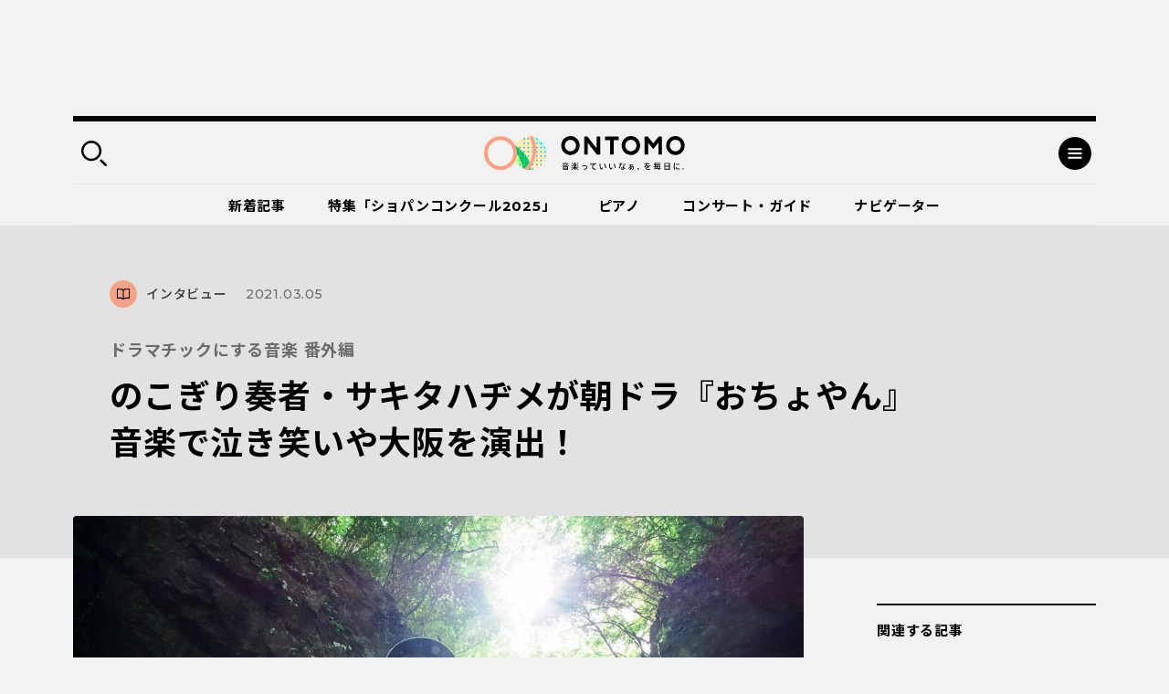

--- FILE ---
content_type: text/html; charset=UTF-8
request_url: https://ontomo-mag.com/article/interview/ochoyan-hajimesakita/
body_size: 152127
content:
<!DOCTYPE html>
<html>
  <head prefix="og: http://ogp.me/ns# website: http://ogp.me/ns/website#">
    <meta http-equiv="X-UA-Compatible" content="IE=edge">
    <meta charset="utf-8">
    <meta name="viewport" content="width=device-width, initial-scale=1, shrink-to-fit=no">
    <meta name="format-detection" content="telephone=no, address=no, email=no">
    <title>のこぎり奏者・サキタハヂメが朝ドラ『おちょやん』音楽で泣き笑いや大阪を演出！｜音楽っていいなぁ、を毎日に。｜ Webマガジン「ONTOMO」</title>
    <meta name="google-site-verification" content="K3M4f8QcHtrigdqbf9spugYopy0FZWGzdiVOlYjjKds">
    <meta name="twitter:card" content="summary_large_image">
    <meta name="twitter:site" content="@ontomo_mag">
    <meta name="description" content="「ONTOMO」は音楽之友社が運営するWebマガジンです。映画やアートなどのカルチャーや、ビジネスや教育などの関心ごとから、クラシックを中心とした音楽の世界へ誘います！">
    <meta name="keywords" content="音楽之友社,クラシック,ONTOMO,音楽">
    <meta property="og:title" content="ドラマチックにする音楽 番外編｜のこぎり奏者・サキタハヂメが朝ドラ『おちょやん』音楽で泣き笑いや大阪を演出！">
    <meta property="og:description" content="ドラマをよりドラマチックに盛り上げているクラシック音楽を紹介する連載。今回は特別に番外編として、NHK連続テレビ小説『おちょやん』の音楽を手がけているサキタハヂメさんにインタビュー...">
    <meta property="og:image" content="https://ontomo-mag.com/uploads/sakita.hajime.photo_-e1614861504839.jpeg">
    <meta property="og:url" content="https://ontomo-mag.com/article/interview/ochoyan-hajimesakita/">
    <meta property="og:type" content="article">
    <meta property="og:site_name" content="音楽っていいなぁ、を毎日に。｜ Webマガジン「ONTOMO」">
    <meta property="og:locale" content="ja_JP">
    <meta property="fb:app_id" content="2065494130349885">
    <link rel="shortcut icon" href="https://ontomo-mag.com/uploads/favicon.ico">
    <link rel="stylesheet" href="/common/css/app.bundle.css?ver=0409">
    <link rel="alternate" type="application/rss+xml" href="https://ontomo-mag.com/feed/">
<meta name='robots' content='max-image-preview:large' />
<link rel='stylesheet' id='wp-block-library-css' href='https://ontomo-mag.com/wp/wp-includes/css/dist/block-library/style.min.css?ver=6.6.2' type='text/css' media='all' />
<style id='classic-theme-styles-inline-css' type='text/css'>
/*! This file is auto-generated */
.wp-block-button__link{color:#fff;background-color:#32373c;border-radius:9999px;box-shadow:none;text-decoration:none;padding:calc(.667em + 2px) calc(1.333em + 2px);font-size:1.125em}.wp-block-file__button{background:#32373c;color:#fff;text-decoration:none}
</style>
<style id='global-styles-inline-css' type='text/css'>
:root{--wp--preset--aspect-ratio--square: 1;--wp--preset--aspect-ratio--4-3: 4/3;--wp--preset--aspect-ratio--3-4: 3/4;--wp--preset--aspect-ratio--3-2: 3/2;--wp--preset--aspect-ratio--2-3: 2/3;--wp--preset--aspect-ratio--16-9: 16/9;--wp--preset--aspect-ratio--9-16: 9/16;--wp--preset--color--black: #000000;--wp--preset--color--cyan-bluish-gray: #abb8c3;--wp--preset--color--white: #ffffff;--wp--preset--color--pale-pink: #f78da7;--wp--preset--color--vivid-red: #cf2e2e;--wp--preset--color--luminous-vivid-orange: #ff6900;--wp--preset--color--luminous-vivid-amber: #fcb900;--wp--preset--color--light-green-cyan: #7bdcb5;--wp--preset--color--vivid-green-cyan: #00d084;--wp--preset--color--pale-cyan-blue: #8ed1fc;--wp--preset--color--vivid-cyan-blue: #0693e3;--wp--preset--color--vivid-purple: #9b51e0;--wp--preset--gradient--vivid-cyan-blue-to-vivid-purple: linear-gradient(135deg,rgba(6,147,227,1) 0%,rgb(155,81,224) 100%);--wp--preset--gradient--light-green-cyan-to-vivid-green-cyan: linear-gradient(135deg,rgb(122,220,180) 0%,rgb(0,208,130) 100%);--wp--preset--gradient--luminous-vivid-amber-to-luminous-vivid-orange: linear-gradient(135deg,rgba(252,185,0,1) 0%,rgba(255,105,0,1) 100%);--wp--preset--gradient--luminous-vivid-orange-to-vivid-red: linear-gradient(135deg,rgba(255,105,0,1) 0%,rgb(207,46,46) 100%);--wp--preset--gradient--very-light-gray-to-cyan-bluish-gray: linear-gradient(135deg,rgb(238,238,238) 0%,rgb(169,184,195) 100%);--wp--preset--gradient--cool-to-warm-spectrum: linear-gradient(135deg,rgb(74,234,220) 0%,rgb(151,120,209) 20%,rgb(207,42,186) 40%,rgb(238,44,130) 60%,rgb(251,105,98) 80%,rgb(254,248,76) 100%);--wp--preset--gradient--blush-light-purple: linear-gradient(135deg,rgb(255,206,236) 0%,rgb(152,150,240) 100%);--wp--preset--gradient--blush-bordeaux: linear-gradient(135deg,rgb(254,205,165) 0%,rgb(254,45,45) 50%,rgb(107,0,62) 100%);--wp--preset--gradient--luminous-dusk: linear-gradient(135deg,rgb(255,203,112) 0%,rgb(199,81,192) 50%,rgb(65,88,208) 100%);--wp--preset--gradient--pale-ocean: linear-gradient(135deg,rgb(255,245,203) 0%,rgb(182,227,212) 50%,rgb(51,167,181) 100%);--wp--preset--gradient--electric-grass: linear-gradient(135deg,rgb(202,248,128) 0%,rgb(113,206,126) 100%);--wp--preset--gradient--midnight: linear-gradient(135deg,rgb(2,3,129) 0%,rgb(40,116,252) 100%);--wp--preset--font-size--small: 13px;--wp--preset--font-size--medium: 20px;--wp--preset--font-size--large: 36px;--wp--preset--font-size--x-large: 42px;--wp--preset--spacing--20: 0.44rem;--wp--preset--spacing--30: 0.67rem;--wp--preset--spacing--40: 1rem;--wp--preset--spacing--50: 1.5rem;--wp--preset--spacing--60: 2.25rem;--wp--preset--spacing--70: 3.38rem;--wp--preset--spacing--80: 5.06rem;--wp--preset--shadow--natural: 6px 6px 9px rgba(0, 0, 0, 0.2);--wp--preset--shadow--deep: 12px 12px 50px rgba(0, 0, 0, 0.4);--wp--preset--shadow--sharp: 6px 6px 0px rgba(0, 0, 0, 0.2);--wp--preset--shadow--outlined: 6px 6px 0px -3px rgba(255, 255, 255, 1), 6px 6px rgba(0, 0, 0, 1);--wp--preset--shadow--crisp: 6px 6px 0px rgba(0, 0, 0, 1);}:where(.is-layout-flex){gap: 0.5em;}:where(.is-layout-grid){gap: 0.5em;}body .is-layout-flex{display: flex;}.is-layout-flex{flex-wrap: wrap;align-items: center;}.is-layout-flex > :is(*, div){margin: 0;}body .is-layout-grid{display: grid;}.is-layout-grid > :is(*, div){margin: 0;}:where(.wp-block-columns.is-layout-flex){gap: 2em;}:where(.wp-block-columns.is-layout-grid){gap: 2em;}:where(.wp-block-post-template.is-layout-flex){gap: 1.25em;}:where(.wp-block-post-template.is-layout-grid){gap: 1.25em;}.has-black-color{color: var(--wp--preset--color--black) !important;}.has-cyan-bluish-gray-color{color: var(--wp--preset--color--cyan-bluish-gray) !important;}.has-white-color{color: var(--wp--preset--color--white) !important;}.has-pale-pink-color{color: var(--wp--preset--color--pale-pink) !important;}.has-vivid-red-color{color: var(--wp--preset--color--vivid-red) !important;}.has-luminous-vivid-orange-color{color: var(--wp--preset--color--luminous-vivid-orange) !important;}.has-luminous-vivid-amber-color{color: var(--wp--preset--color--luminous-vivid-amber) !important;}.has-light-green-cyan-color{color: var(--wp--preset--color--light-green-cyan) !important;}.has-vivid-green-cyan-color{color: var(--wp--preset--color--vivid-green-cyan) !important;}.has-pale-cyan-blue-color{color: var(--wp--preset--color--pale-cyan-blue) !important;}.has-vivid-cyan-blue-color{color: var(--wp--preset--color--vivid-cyan-blue) !important;}.has-vivid-purple-color{color: var(--wp--preset--color--vivid-purple) !important;}.has-black-background-color{background-color: var(--wp--preset--color--black) !important;}.has-cyan-bluish-gray-background-color{background-color: var(--wp--preset--color--cyan-bluish-gray) !important;}.has-white-background-color{background-color: var(--wp--preset--color--white) !important;}.has-pale-pink-background-color{background-color: var(--wp--preset--color--pale-pink) !important;}.has-vivid-red-background-color{background-color: var(--wp--preset--color--vivid-red) !important;}.has-luminous-vivid-orange-background-color{background-color: var(--wp--preset--color--luminous-vivid-orange) !important;}.has-luminous-vivid-amber-background-color{background-color: var(--wp--preset--color--luminous-vivid-amber) !important;}.has-light-green-cyan-background-color{background-color: var(--wp--preset--color--light-green-cyan) !important;}.has-vivid-green-cyan-background-color{background-color: var(--wp--preset--color--vivid-green-cyan) !important;}.has-pale-cyan-blue-background-color{background-color: var(--wp--preset--color--pale-cyan-blue) !important;}.has-vivid-cyan-blue-background-color{background-color: var(--wp--preset--color--vivid-cyan-blue) !important;}.has-vivid-purple-background-color{background-color: var(--wp--preset--color--vivid-purple) !important;}.has-black-border-color{border-color: var(--wp--preset--color--black) !important;}.has-cyan-bluish-gray-border-color{border-color: var(--wp--preset--color--cyan-bluish-gray) !important;}.has-white-border-color{border-color: var(--wp--preset--color--white) !important;}.has-pale-pink-border-color{border-color: var(--wp--preset--color--pale-pink) !important;}.has-vivid-red-border-color{border-color: var(--wp--preset--color--vivid-red) !important;}.has-luminous-vivid-orange-border-color{border-color: var(--wp--preset--color--luminous-vivid-orange) !important;}.has-luminous-vivid-amber-border-color{border-color: var(--wp--preset--color--luminous-vivid-amber) !important;}.has-light-green-cyan-border-color{border-color: var(--wp--preset--color--light-green-cyan) !important;}.has-vivid-green-cyan-border-color{border-color: var(--wp--preset--color--vivid-green-cyan) !important;}.has-pale-cyan-blue-border-color{border-color: var(--wp--preset--color--pale-cyan-blue) !important;}.has-vivid-cyan-blue-border-color{border-color: var(--wp--preset--color--vivid-cyan-blue) !important;}.has-vivid-purple-border-color{border-color: var(--wp--preset--color--vivid-purple) !important;}.has-vivid-cyan-blue-to-vivid-purple-gradient-background{background: var(--wp--preset--gradient--vivid-cyan-blue-to-vivid-purple) !important;}.has-light-green-cyan-to-vivid-green-cyan-gradient-background{background: var(--wp--preset--gradient--light-green-cyan-to-vivid-green-cyan) !important;}.has-luminous-vivid-amber-to-luminous-vivid-orange-gradient-background{background: var(--wp--preset--gradient--luminous-vivid-amber-to-luminous-vivid-orange) !important;}.has-luminous-vivid-orange-to-vivid-red-gradient-background{background: var(--wp--preset--gradient--luminous-vivid-orange-to-vivid-red) !important;}.has-very-light-gray-to-cyan-bluish-gray-gradient-background{background: var(--wp--preset--gradient--very-light-gray-to-cyan-bluish-gray) !important;}.has-cool-to-warm-spectrum-gradient-background{background: var(--wp--preset--gradient--cool-to-warm-spectrum) !important;}.has-blush-light-purple-gradient-background{background: var(--wp--preset--gradient--blush-light-purple) !important;}.has-blush-bordeaux-gradient-background{background: var(--wp--preset--gradient--blush-bordeaux) !important;}.has-luminous-dusk-gradient-background{background: var(--wp--preset--gradient--luminous-dusk) !important;}.has-pale-ocean-gradient-background{background: var(--wp--preset--gradient--pale-ocean) !important;}.has-electric-grass-gradient-background{background: var(--wp--preset--gradient--electric-grass) !important;}.has-midnight-gradient-background{background: var(--wp--preset--gradient--midnight) !important;}.has-small-font-size{font-size: var(--wp--preset--font-size--small) !important;}.has-medium-font-size{font-size: var(--wp--preset--font-size--medium) !important;}.has-large-font-size{font-size: var(--wp--preset--font-size--large) !important;}.has-x-large-font-size{font-size: var(--wp--preset--font-size--x-large) !important;}
:where(.wp-block-post-template.is-layout-flex){gap: 1.25em;}:where(.wp-block-post-template.is-layout-grid){gap: 1.25em;}
:where(.wp-block-columns.is-layout-flex){gap: 2em;}:where(.wp-block-columns.is-layout-grid){gap: 2em;}
:root :where(.wp-block-pullquote){font-size: 1.5em;line-height: 1.6;}
</style>
<script type="text/javascript" src="//code.jquery.com/jquery-3.4.1.min.js" id="jquery-js"></script>
<noscript><style id="rocket-lazyload-nojs-css">.rll-youtube-player, [data-lazy-src]{display:none !important;}</style></noscript><!-- Double Click 用 -->
<script async='async' src='https://www.googletagservices.com/tag/js/gpt.js'></script>
<script>
  var googletag = googletag || {};
  googletag.cmd = googletag.cmd || [];
</script>

<!-- Facebook Pixel Code -->
<script>
  !function(f,b,e,v,n,t,s)
  {if(f.fbq)return;n=f.fbq=function(){n.callMethod?
  n.callMethod.apply(n,arguments):n.queue.push(arguments)};
  if(!f._fbq)f._fbq=n;n.push=n;n.loaded=!0;n.version='2.0';
  n.queue=[];t=b.createElement(e);t.async=!0;
  t.src=v;s=b.getElementsByTagName(e)[0];
  s.parentNode.insertBefore(t,s)}(window, document,'script',
  'https://connect.facebook.net/en_US/fbevents.js');
  fbq('init', '485737548562935');
  fbq('track', 'PageView');
</script>
<noscript><img height="1" width="1" style="display:none"
  src="https://www.facebook.com/tr?id=485737548562935&ev=PageView&noscript=1"
/></noscript>
<!-- End Facebook Pixel Code -->

<script async='async' src='https://www.googletagservices.com/tag/js/gpt.js'></script>
<script>
  var googletag = googletag || {};
  googletag.cmd = googletag.cmd || [];
</script>

<!-- Google タグマネージャー　テスト用 --! by すぎうち＞
<!-- Google Tag Manager -->
<script>(function(w,d,s,l,i){w[l]=w[l]||[];w[l].push({'gtm.start':
new Date().getTime(),event:'gtm.js'});var f=d.getElementsByTagName(s)[0],
j=d.createElement(s),dl=l!='dataLayer'?'&l='+l:'';j.async=true;j.src=
'https://www.googletagmanager.com/gtm.js?id='+i+dl;f.parentNode.insertBefore(j,f);
})(window,document,'script','dataLayer','GTM-PKRL5RM');</script>
<!-- End Google Tag Manager -->

<!-- Begin Mieruca Embed Code -->
<script type="text/javascript" id="mierucajs">
window.__fid = window.__fid || [];__fid.push([118212819]);
(function() {
function mieruca(){if(typeof window.__fjsld != "undefined") return; window.__fjsld = 1; var fjs = document.createElement('script'); fjs.type = 'text/javascript'; fjs.async = true; fjs.id = "fjssync"; var timestamp = new Date;fjs.src = ('https:' == document.location.protocol ? 'https' : 'http') + '://hm.mieru-ca.com/service/js/mieruca-hm.js?v='+ timestamp.getTime(); var x = document.getElementsByTagName('script')[0]; x.parentNode.insertBefore(fjs, x); };
setTimeout(mieruca, 500); document.readyState != "complete" ? (window.attachEvent ? window.attachEvent("onload", mieruca) : window.addEventListener("load", mieruca, false)) : mieruca();
})();
</script>
<!-- End Mieruca Embed Code -->
<script async src="https://securepubads.g.doubleclick.net/tag/js/gpt.js" crossorigin="anonymous"></script>

<script>
  window.googletag = window.googletag || { cmd: [] }

  googletag.cmd.push(function() {
    googletag.defineSlot('/21679918032/共有広告枠_記事末尾用広告', [336, 280], 'div-gpt-ad-1765503638775-0')
      .addService(googletag.pubads())

    googletag.defineSlot('/21679918032/特集バナー用下', [336, 280], 'div-gpt-ad-1765503700030-0')
      .addService(googletag.pubads())

    googletag.defineSlot('/21679918032/関連記事下用広告', [336, 280], 'div-gpt-ad-1765503505472-0')
      .addService(googletag.pubads())

    var isSP = /iPhone|iPod|Android.*Mobile/.test(navigator.userAgent)

    if (isSP) {
      googletag.defineSlot(
        '/21679918032/ヘッダー広告_SP用',
        [336, 87],
        'div-gpt-ad-header'
      ).addService(googletag.pubads())
    } else {
      googletag.defineSlot(
        '/21679918032/ヘッダー広告_PC用',
        [970, 250],
        'div-gpt-ad-header'
      ).addService(googletag.pubads())
    }
    //googletag.defineSlot('/21679918032/PC用ワイプ追従240x200', [[970, 90], [300, 250], [728, 90]], 'div-gpt-ad-1764746663696-0').addService(googletag.pubads());
    //googletag.defineSlot('/21679918032/スマホ用追従320x50', [320, 50], 'div-gpt-ad-1766568578198-0').addService(googletag.pubads());
    
    googletag.pubads().enableSingleRequest()
    googletag.enableServices()
  })
</script>

<!-- マイクロアドのインタースティシャル・ワイプ・オーバーレイ広告 -->
<script src="https://rise.enhance.co.jp/eot.js?eotId=EOT-49ZREUFJ"></script>

  </head>
  <body id="page">
    <div class="l-overlay"></div>
    <div class="l-dropdown-search l-dropdown">
      <div class="l-dropdown__inner">
        <div class="l-dropdown__close"></div>
        <div class="l-dropdown-search__bar">
          <form action="https://ontomo-mag.com/">
            <input name="s" type="text" placeholder="検索ワードを入力してください">
            <button type="submit"></button>
          </form>
        </div>
        <div class="l-dropdown-search__tag">
          <div class="tag-list">
            <a href="https://ontomo-mag.com/tag/chopi-comepetition2025/">＃じっくりショパコン2025</a>
            <a href="https://ontomo-mag.com/tag/orchestra-backstage/">＃オーケストラの舞台裏</a>
            <a href="https://ontomo-mag.com/tag/amore/">＃恋愛</a>
            <a href="https://ontomo-mag.com/tag/gakugo/">＃楽語にまつわるエトセトラ</a>
            <a href="https://ontomo-mag.com/tag/19th-chopin-competition/">＃第19回ショパン国際ピアノコンクール（2025）</a>
            <a href="https://ontomo-mag.com/tag/no9/">＃第九</a>
            <a href="https://ontomo-mag.com/tag/aoishi-horoscope/">＃青石ひかりの12星座☆音楽占い</a>
            <a href="https://ontomo-mag.com/theme/piano/">＃ピアノ</a>
            <a href="https://ontomo-mag.com/theme/rock-pops/">＃ロック＆ポップス</a>
            <a href="https://ontomo-mag.com/theme/children/">＃子ども</a>
            <a href="https://ontomo-mag.com/theme/cinema/">＃映画</a>
            <a href="https://ontomo-mag.com/theme/history/">＃歴史</a>
          </div>
        </div>
      </div>
    </div>
    <div class="l-dropdown-menu l-dropdown">
      <div class="l-dropdown__inner">
        <div class="l-dropdown__close"></div>
        <div class="l-dropdown-menu__top">
          <div class="l-dropdown-menu__nav">
            <div class="l-gnav-wrap">
              <div class="l-gnav-wrap__left">
                <ul class="l-gnav">
                  <li><a href="https://ontomo-mag.com/category/article/column/">
                      <div class="icon" style="color: #000; background-color: #f3a286;">
                        <svg width="30" height="30">
                          <use xlink:href="#svg_article"></use>
                        </svg>
                      </div>読みもの</a>
                    <ul class="lv2">
                      <li><a href="/article/">コラム</a></li>
                      <li><a href="https://ontomo-mag.com/category/article/interview/">インタビュー</a></li>
                    </ul>
                  </li>
                  <li><a href="https://ontomo-mag.com/category/article/playlist/">
                      <div class="icon" style="color: #000; background-color: #f3a286;">
                        <svg width="30" height="30">
                          <use xlink:href="#svg_playlist"></use>
                        </svg>
                      </div>プレイリスト</a></li>
                  <li><a href="https://ontomo-mag.com/category/article/event/">
                      <div class="icon" style="color: #000; background-color: #f3a286;">
                        <svg width="30" height="30">
                          <use xlink:href="#svg_event"></use>
                        </svg>
                      </div>イベント</a></li>
                  <li><a href="https://ontomo-mag.com/featured/">
                      <div class="icon" style="color: #000; background-color: #f3a286;">
                        <svg width="30" height="30">
                          <use xlink:href="#svg_special"></use>
                        </svg>
                      </div>特集</a>
                    <ul class="lv2">
                      <li><a href="https://ontomo-mag.com/featured/music-festivals-2025/">音楽祭に出かけよう！2025</a></li>
                      <li><a href="https://ontomo-mag.com/featured/oshikatsu2025/">推しの見つけ方</a></li>
                      <li><a href="https://ontomo-mag.com/featured/wellbeing_classcal/">ウェルビーイングとクラシック音楽</a></li>
                      <li><a href="https://ontomo-mag.com/featured/horoscope-2025/">2025年の運勢</a></li>
                      <li><a href="https://ontomo-mag.com/featured/shostakovich_50years/">ショスタコーヴィチ没後50年</a></li>
                    </ul>
                  </li>
                </ul>
              </div>
              <div class="l-gnav-wrap__right">
                <ul class="l-gnav">
                  <li><span>
                      <div class="icon" style="color: #000; background-color: #f3a286;">
                        <svg width="30" height="30">
                          <use xlink:href="#svg_theme"></use>
                        </svg>
                      </div>テーマから探す</span>
                    <ul class="lv2 lv2--02">
                      <li><a href="https://ontomo-mag.com/tag/50questions/">＃50の質問</a></li>
                      <li><a href="https://ontomo-mag.com/tag/hot-topics/">＃Hot Topics</a></li>
                      <li><a href="https://ontomo-mag.com/tag/johannsebastianbach/">＃J.S.バッハ</a></li>
                      <li><a href="https://ontomo-mag.com/tag/oyasumi-beethoven/">＃おやすみベートーヴェン</a></li>
                      <li><a href="https://ontomo-mag.com/tag/orchestra-backstage/">＃オーケストラの舞台裏</a></li>
                      <li><a href="https://ontomo-mag.com/tag/brahms25/">＃ブラームスを知るための25のキーワード</a></li>
                      <li><a href="https://ontomo-mag.com/tag/rachmaninov-manga/">＃マンガでたどるラフマニノフの生涯</a></li>
                      <li><a href="https://ontomo-mag.com/tag/orchestra-diary/">＃世界のオーケストラ楽屋通信</a></li>
                      <li><a href="https://ontomo-mag.com/tag/musiciansquote/">＃今週の音楽家の名言</a></li>
                      <li><a href="https://ontomo-mag.com/tag/meikyoku100/">＃名曲解説100</a></li>
                      <li><a href="https://ontomo-mag.com/tag/loveletter/">＃大作曲家たちのときめく（？）恋文</a></li>
                      <li><a href="https://ontomo-mag.com/tag/ushidatomoharu/">＃牛田智大「音の記憶を訪う」</a></li>
                      <li><a href="https://ontomo-mag.com/tag/aoishi-horoscope/">＃青石ひかりの12星座☆音楽占い</a></li>
                      <li><a href="https://ontomo-mag.com/tag/%e9%9f%b3%e6%a5%bd%e3%81%8c%e3%80%8c%e8%b5%b7%e3%82%8b%e3%80%8d%e7%94%9f%e6%b4%bb/">＃音楽が「起る」生活</a></li>
                    </ul>
                  </li>
                  <li><a href="https://ontomo-mag.com/people/">
                      <div class="icon" style="color: #000; background-color: #f3a286;">
                        <svg width="30" height="30">
                          <use xlink:href="#svg_navigator"></use>
                        </svg>
                      </div>ONTOMOナビゲーター</a></li>
                </ul>
              </div>
            </div>
          </div>
        </div>
        <div class="l-dropdown-menu__cols">
          <div class="l-dropdown-menu__col">
            <dl class="l-dropdown-menu__list">
              <dt>記事検索</dt>
              <dd>
                <div class="l-dropdown-menu__search">
                  <form action="https://ontomo-mag.com/">
                    <input name="s" type="text" placeholder="検索ワードを入力してください">
                    <button type="submit"></button>
                  </form>
                </div>
              </dd>
            </dl>
          </div>
          <div class="l-dropdown-menu__col">
            <dl class="l-dropdown-menu__list">
              <dt>ONTOMOメールマガジン</dt>
              <dd>
                      <!-- Begin MailChimp Signup Form-->
                      <link href="//cdn-images.mailchimp.com/embedcode/horizontal-slim-10_7.css" rel="stylesheet" type="text/css">
                      <div id="mc_embed_signup">
                        <form id="mc-embedded-subscribe-form" action="https://ontomovillage.us17.list-manage.com/subscribe/post?u=3d7a564d8dbab57fd46030956&amp;id=e65e89c95e" method="post" name="mc-embedded-subscribe-form" target="_blank" novalidate=""
                          class="validate">
                          <div id="mc_embed_signup_scroll">
                            <input id="mce-EMAIL" type="email" value="" name="EMAIL" placeholder="メールアドレス" required="" class="email">
                            <!-- real people should not fill this in and expect good things - do not remove this or risk form bot signups-->
                            <div style="position: absolute; left: -5000px;" aria-hidden="true">
                              <input type="text" name="b_3d7a564d8dbab57fd46030956_e65e89c95e" tabindex="-1" value="">
                            </div>
                            <div class="clear">
                              <input id="mc-embedded-subscribe" type="submit" value="" name="subscribe" class="button">
                            </div>
                          </div>
                        </form>
                      </div>
                      <!-- End mc_embed_signup-->
              </dd>
            </dl>
          </div>
        </div>
        <div class="l-dropdown-menu__bottom">
          <div class="l-dropdown-menu__bottom-wrap">
            <div class="l-dropdown-menu__sns">
              <ul class="c-sns-list">
                <li>
                  <a href="https://www.facebook.com/ontomo.mag/" target="_blank" title="新しいウィンドウが開きます">
                    <img src="data:image/svg+xml,%3Csvg%20xmlns='http://www.w3.org/2000/svg'%20viewBox='0%200%200%200'%3E%3C/svg%3E" alt="Facebook" data-lazy-src="/uploads/icon_fb_circle.svg"><noscript><img src="/uploads/icon_fb_circle.svg" alt="Facebook"></noscript>
                  </a>
                </li>
                <li>
                  <a href="https://twitter.com/ontomo_mag" target="_blank" title="新しいウィンドウが開きます">
                    <img src="data:image/svg+xml,%3Csvg%20xmlns='http://www.w3.org/2000/svg'%20viewBox='0%200%200%200'%3E%3C/svg%3E" alt="twitter" data-lazy-src="/uploads/icon_tw_circle.svg"><noscript><img src="/uploads/icon_tw_circle.svg" alt="twitter"></noscript>
                  </a>
                </li>
                <li>
                  <a href="https://www.instagram.com/ontomo.mag/" target="_blank" title="新しいウィンドウが開きます">
                    <img src="data:image/svg+xml,%3Csvg%20xmlns='http://www.w3.org/2000/svg'%20viewBox='0%200%200%200'%3E%3C/svg%3E" alt="instagram" data-lazy-src="/uploads/icon_ig_circle.svg"><noscript><img src="/uploads/icon_ig_circle.svg" alt="instagram"></noscript>
                  </a>
                </li>
                <li>
                  <a href="https://www.youtube.com/channel/UCdWKA6YJF47istslsfcwaag" target="_blank" title="新しいウィンドウが開きます">
                    <img src="data:image/svg+xml,%3Csvg%20xmlns='http://www.w3.org/2000/svg'%20viewBox='0%200%200%200'%3E%3C/svg%3E" alt="Youtube" data-lazy-src="/uploads/icon_yb_circle.svg"><noscript><img src="/uploads/icon_yb_circle.svg" alt="Youtube"></noscript>
                  </a>
                </li>
              </ul>
            </div>
            <div class="l-dropdown-menu__btn">
              <div class="l-menu-btn-list">
                  <a href="https://ontomo-shop.com/" target="_blank" title="新しいウィンドウが開きます">
                    <div class="icon"><img src="data:image/svg+xml,%3Csvg%20xmlns='http://www.w3.org/2000/svg'%20viewBox='0%200%200%200'%3E%3C/svg%3E" data-lazy-src="/uploads/icon_cart.svg"><noscript><img src="/uploads/icon_cart.svg"></noscript></div>
                    <div class="txt">ONTOMO Shop</div>
                  </a>
                  <a href="/e-playing" target="_blank" title="新しいウィンドウが開きます">
                    <div class="icon"><img src="data:image/svg+xml,%3Csvg%20xmlns='http://www.w3.org/2000/svg'%20viewBox='0%200%200%200'%3E%3C/svg%3E" data-lazy-src="/uploads/icon_playing.svg"><noscript><img src="/uploads/icon_playing.svg"></noscript></div>
                    <div class="txt">e-playing 動画講座</div>
                  </a>
              </div>
            </div>
          </div>
          <div class="l-dropdown-menu__lnav">
            <ul class="l-lnav">
              <li><a href="/about/">ONTOMOについて</a></li>
              <li><a href="https://www.ongakunotomo.co.jp/" target="_blank" title="新しいウィンドウが開きます">音楽之友社</a></li>
              <li><a href="/uploads/ONTOMO-media-pr202103.pdf" target="_blank" title="新しいウィンドウが開きます">広告について</a></li>
              <li><a href="https://www.ongakunotomo.co.jp/company/form_mag/index.php" target="_blank" title="新しいウィンドウが開きます">お問い合わせ</a></li>
              <li><a href="/privacy">プライバシーポリシー／免責事項</a></li>
            </ul>
          </div>
        </div>
      </div>
    </div>
    <div class="l-ad-first">
      <div class="l-ad-first__inner">
          <ul class="js-ad-random-list">
            <li><!--<p><a href="https://retailing.jp.yamaha.com/shop/ginza/hall/event/detail?id=7515"><img class="alignnone size-full wp-image-150213" src="data:image/svg+xml,%3Csvg%20xmlns='http://www.w3.org/2000/svg'%20viewBox='0%200%20970%20250'%3E%3C/svg%3E" onClick="ga('send', 'event', '/sample/a.html', '/product/top.html', 'yamaha_hall);" alt="" width="970" height="250" data-lazy-src="/uploads/bnr_ginza260124_970x250.png" /><noscript><img class="alignnone size-full wp-image-150213" src="/uploads/bnr_ginza260124_970x250.png" onClick="ga('send', 'event', '/sample/a.html', '/product/top.html', 'yamaha_hall);" alt="" width="970" height="250" /></noscript></a></p>-->

<div id="div-gpt-ad-header"
     style="min-width:336px; min-height:87px;">
  <script>
    googletag.cmd.push(function () {
      googletag.display('div-gpt-ad-header')
    })
  </script>
</div>
</li>
          </ul>
      </div>
    </div>
    <div class="l-container">
      <div class="l-header-container">
        <div class="l-header-wrap">
          <header class="l-header" id="header">
            <div class="l-header__inner">
              <div class="l-header__left">
                <div class="search-btn"></div>
              </div>
              <div class="l-header__logo"><a href="https://ontomo-mag.com/"><img src="data:image/svg+xml,%3Csvg%20xmlns='http://www.w3.org/2000/svg'%20viewBox='0%200%200%200'%3E%3C/svg%3E" alt="ONTOMO" data-lazy-src="/uploads/logo_sat.svg"><noscript><img src="/uploads/logo_sat.svg" alt="ONTOMO"></noscript></a></div>
              <div class="l-header__right">
                <div class="menu-btn"></div>
              </div>
            </div>
          </header>
          <div class="l-gnav02-wrap">
            <nav class="l-gnav02">
              <ul class="l-gnav02-list">
                <li class=""><a href="https://ontomo-mag.com/category/article/">新着記事<span class="bar" style="background-color: #f3a286"></span></a></li>
                <li class=""><a href="https://ontomo-mag.com/featured/chopin-competition2025/">特集「ショパンコンクール2025」<span class="bar" style="background-color: #f3a286"></span></a></li>
                <li class=""><a href="https://ontomo-mag.com/theme/piano/">ピアノ<span class="bar" style="background-color: #f3a286"></span></a></li>
                <li class=""><a href="https://ontomo-mag.com/concert/">コンサート・ガイド<span class="bar" style="background-color: #f3a286"></span></a></li>
                <li class=""><a href="https://ontomo-mag.com/people/">ナビゲーター<span class="bar" style="background-color: #f3a286"></span></a></li>
              </ul>
            </nav>
          </div>
        </div>
      </div>
      <div class="l-header-fixed is-hide">
        <div class="l-header">
          <div class="l-header__inner">
            <div class="l-header__left">
              <div class="search-btn"></div>
            </div>
            <div class="l-header__logo"><a href="https://ontomo-mag.com/"><img src="data:image/svg+xml,%3Csvg%20xmlns='http://www.w3.org/2000/svg'%20viewBox='0%200%200%200'%3E%3C/svg%3E" alt="ONTOMO" data-lazy-src="/uploads/logo_sat.svg"><noscript><img src="/uploads/logo_sat.svg" alt="ONTOMO"></noscript></a></div>
            <div class="l-header__right">
              <div class="menu-btn"></div>
            </div>
          </div>
        </div>
        <div class="l-gnav02-wrap">
          <nav class="l-gnav02">
            <ul class="l-gnav02-list">
              <li class=""><a href="https://ontomo-mag.com/category/article/">新着記事<span class="bar" style="background-color: #f3a286"></span></a></li>
              <li class=""><a href="https://ontomo-mag.com/featured/chopin-competition2025/">特集「ショパンコンクール2025」<span class="bar" style="background-color: #f3a286"></span></a></li>
              <li class=""><a href="https://ontomo-mag.com/theme/piano/">ピアノ<span class="bar" style="background-color: #f3a286"></span></a></li>
              <li class=""><a href="https://ontomo-mag.com/concert/">コンサート・ガイド<span class="bar" style="background-color: #f3a286"></span></a></li>
              <li class=""><a href="https://ontomo-mag.com/people/">ナビゲーター<span class="bar" style="background-color: #f3a286"></span></a></li>
            </ul>
          </nav>
        </div>
      </div>
      <main class="l-main-contents">
        <div class="p-detail-container-head">
          <div class="p-detail-container-head__inner">
            <div class="headline headline--svg">
              <div class="category">
                <div class="category-icon" style="color: #000; background-color: #f3a286;">
                  <svg width="30" height="30">
                    <use xlink:href="#svg_article"></use>
                  </svg>
                </div>インタビュー
              </div>
              <div class="date">2021.03.05</div>
            </div>
            <div class="lead">ドラマチックにする音楽 番外編</div>
            <h1 class="ttl">のこぎり奏者・サキタハヂメが朝ドラ『おちょやん』音楽で泣き笑いや大阪を演出！</h1>
          </div>
        </div>
        <div class="p-detail-container">
          <div class="p-detail-container__main">
            <div class="p-detail">
              <div class="p-detail__head">
                <div class="p-detail-mv"><img class="js-object-fit" src="data:image/svg+xml,%3Csvg%20xmlns='http://www.w3.org/2000/svg'%20viewBox='0%200%200%200'%3E%3C/svg%3E" alt="" data-lazy-src="/uploads/sakita.hajime.photo_-e1614861504839.jpeg"><noscript><img class="js-object-fit" src="/uploads/sakita.hajime.photo_-e1614861504839.jpeg" alt=""></noscript></div>
                <div class="p-detail-intro">
                  <p>ドラマをよりドラマチックに盛り上げているクラシック音楽を紹介する連載。<br />
今回は特別に番外編として、NHK連続テレビ小説『おちょやん』の音楽を手がけているサキタハヂメさんにインタビュー。作曲家、ミュージカルソー（のこぎり）奏者であるサキタさんがドラマ音楽制作にかけた思いとは？のこぎり音楽などのライフワークやクラシック音楽からの影響についても、ユニークな大阪カラーを見せてくれた。</p>
                </div>
                <div class="p-detail-people">
                  <div class="p-people">
                    <div class="p-people__item">
                      <div class="p-people__inner">
                        <div class="p-people__ttl-sp">構成・文</div>
                        <div class="p-people__content">
                          <div class="p-people__img">
                            <div class="img"><img class="js-object-fit" src="data:image/svg+xml,%3Csvg%20xmlns='http://www.w3.org/2000/svg'%20viewBox='0%200%200%200'%3E%3C/svg%3E" alt="桒田萌" data-lazy-src="/uploads/7c0a0f172c2eb9ab29d6bd60ddae18da.jpg"><noscript><img class="js-object-fit" src="/uploads/7c0a0f172c2eb9ab29d6bd60ddae18da.jpg" alt="桒田萌"></noscript></div>
                          </div>
                          <div class="p-people__body">
                            <div class="p-people__ttl-pc">構成・文</div>
                            <div class="p-people__name">桒田萌　音楽ライター</div>
                            <p class="p-people__txt">1997年大阪生まれの編集者／ライター。 夕陽丘高校音楽科ピアノ専攻、京都市立芸術大学音楽学専攻を卒業。在学中にクラシック音楽ジャンルで取材・執筆を開始。現在は企業オ...</p>
                          </div>
                          <div class="p-people__link"><a href="https://ontomo-mag.com/people/moe-kuwada/">詳しく見る</a></div>
                        </div>
                      </div>
                      <div class="p-people__bottom">
                        <div class="p-people__sns">
                          <dl class="c-sns-list02">
                            <dt>この記事をシェアする</dt>
                            <dd><a href="http://twitter.com/share?url=https://ontomo-mag.com/article/interview/ochoyan-hajimesakita/&amp;text=のこぎり奏者・サキタハヂメが朝ドラ『おちょやん』音楽で泣き笑いや大阪を演出！" target="_blank"><img src="data:image/svg+xml,%3Csvg%20xmlns='http://www.w3.org/2000/svg'%20viewBox='0%200%200%200'%3E%3C/svg%3E" alt="Twiter" data-lazy-src="/common/img/common/icon_tw_circle_02.svg"><noscript><img src="/common/img/common/icon_tw_circle_02.svg" alt="Twiter"></noscript></a></dd>
                            <dd><a href="http://www.facebook.com/sharer.php?u=https://ontomo-mag.com/article/interview/ochoyan-hajimesakita/" target="_blank"><img src="data:image/svg+xml,%3Csvg%20xmlns='http://www.w3.org/2000/svg'%20viewBox='0%200%200%200'%3E%3C/svg%3E" alt="Facebook" data-lazy-src="/common/img/common/icon_fb_circle_02.svg"><noscript><img src="/common/img/common/icon_fb_circle_02.svg" alt="Facebook"></noscript></a></dd>
                          </dl>
                        </div>
                      </div>
                    </div>
                  </div>
                </div>
              </div>
              <div class="p-detail__content">
                <div class="js-jscroll">
  <h2 class="p-detail-ttl1">泣き笑い、鼻歌、大阪……『おちょやん』を彩る音楽</h2>
  <div class="p-detail-cards">
    <div class="c-cards">
      <div class="c-card">
          <div class="img"><img src="data:image/svg+xml,%3Csvg%20xmlns='http://www.w3.org/2000/svg'%20viewBox='0%200%200%200'%3E%3C/svg%3E" alt="" data-lazy-src="/uploads/sakita_1208-e1614149824768.jpg"><noscript><img src="/uploads/sakita_1208-e1614149824768.jpg" alt=""></noscript></div>
      </div>
      <div class="c-card">
          <div class="body">サキタハヂメ（作曲家、ミュージカルソー奏者）<br />
19歳のとき、落語家でありミュージカルソー奏者の都家歌六の演奏に感銘を受け、演奏を開始。アメリカのミュージカルソーコンテストで2度優勝。<br />
『奥河内音絵巻』『山を鳴らす』等、既存の音楽の枠を超えた規模、発想での表現を世界へ向けて発信している。<br />
H23年度文化庁「芸術選奨文部科学大臣新人賞」受賞。<br />
NHKでの主な作品に、Eテレ『シャキーン！』、木曜時代劇『銀二貫』、よるドラ『ゾンビが来たから人生見つめ直した件』、また日本テレビ『妖怪人間ベム』など、多くのテレビ番組の音楽を手がけている。</div>
      </div>
    </div>
  </div>
  <div class="p-detail-wysiwyg">
    <div class="c-wysiwyg">
<p><strong>——『おちょやん』にどんなイメージを持って音楽制作をされましたか？</strong></p>
<p><span style="color: #993300;"><strong>サキタ</strong>  </span>さまざまなドラマの音楽を担当してきましたが、「朝ドラ」というのはやはり音楽を作る者にとっては憧れの一つ。お話をいただくことができて本当に光栄です。</p>
<p> 最初に僕が目指したのは、「朝に聴くと、つい耳に残ってしまう音楽」。家を出て通学・通勤中のエレベーターで、つい口笛を吹きたくなるような。そんな朝の一瞬を作る「<strong>日常の鼻歌</strong>」を意識しました。</p>
<p><strong>——主人公・竹井千代のモデルとなった上方女優、浪花千栄子さんについて、何か印象は。</strong></p>
<p><span style="color: #993300;"><strong>サキタ  </strong></span>浪花千栄子さんって、すごく大阪弁がきれいで、とにかくマシンガントーク。早口なのに、言っていることがはっきりとわかるんですよね。その印象から<strong>ちゃんと大阪感のある音楽</strong>を作ろうと思いました。</p>
<p><strong>——監督から何かリクエストはあったんでしょうか？</strong></p>
<p><span style="color: #993300;"><strong>サキタ  </strong></span>監督からは「<strong>笑いと泣きをはっきり出してほしい。その間はいらないです</strong>」と言われましたね。通称「たこ焼き理論」。外がカリカリ、中がトロトロで仕上げたら、食べると口にファッと熱い空気が入り込むたこ焼き。あの熱い空気をドラマにしたい、と。監督、ええこと言いはるでしょ。音響デザイン部の皆さんも、心を込めて音楽のメニュー表を作ってくださいました。</p>
<p><strong>——現場の様子からインスピレーションを得たりしましたか？</strong></p>
<p><span style="color: #993300;"><strong>サキタ  </strong></span>4月に撮影が始まったのですが、緊急事態宣言が発令されたため、撮影開始後数日で一度ストップしてしまったんです。<br />
 本当なら、撮影の様子を見に行ったり、出演者のみなさんと交流したり、というのを楽しみにしていたんですが、今回はステイホームメインの制作でした。</p>
<p><strong>——今回は出演者の皆さんとお会いする機会は少なかったのですね。</strong></p>
<p><span style="color: #993300;"><strong>サキタ　</strong></span>何人かにはお会いしましたよ。僕は大阪の河内長野市という、千代が幼少期に住んでいた「南河内」に住んでいるので、その近辺で行われた撮影は見学して何人かの出演者の方と少しお話できました。</p>
<p> 主演の杉咲花さんは、10年ほど前に別のドラマでご一緒していたので、当時の写真を出して「これ見て〜」と話しかけると、ガッツリ関西弁で「めっちゃ子どもですやん！」と言われました（笑）。</p>
<p> 主人公の父親を演じているトータス松本さんにお会いしたときには、「僕、河内長野に住んでるんですよ」と話すと、「えっ⁉︎南河内に住んでるから選ばれたんですか⁉︎」と言われちゃいました。多分それだけじゃないとは思うけど（笑）。</p>
<p><strong>——主人公の竹井千代が生まれたのは、大阪の南東部にある南河内です。サキタさんがお住まいの河内長野がこの地域にあたりますね。河内長野はどんな街なのでしょうか。</strong></p>
<p><span style="color: #993300;"><strong>サキタ　</strong><span style="color: #000000;">思いっきり</span></span>「山」ですね。市の7割を山や森が占めているので。河内長野市は大阪府内にあるけど、少し南に行けば和歌山県。近頃は知名度も上がったものの、「長野県？」と聞かれたこともありましたよ。</p>
<p> 河内長野の人は、みんな優しくてほっこりしています。「生き馬の目を抜く」とか「飛ぶ鳥を落とす」とか、そういう性分ではない僕には合っています。音楽がキノコの菌のようにじわっと広がる……みたいな状況が好きなんです。</p>
<p> 幼少期の千代が、お母ちゃんを思って月を眺めているシーンがよく出てきます。同じ地域に住んでいる僕も月を眺めたら、千代と同じ角度からになるのかなと思いますし、そんなことを考えながらドラマ前半の音楽を作りました。</p>
    </div>
  </div>
  <div class="p-detail-img">
      <div class="c-figure">
        <div class="img"><img src="data:image/svg+xml,%3Csvg%20xmlns='http://www.w3.org/2000/svg'%20viewBox='0%200%200%200'%3E%3C/svg%3E" alt="" data-lazy-src="/uploads/05-22-08_0150-e1614840108481.jpg"><noscript><img src="/uploads/05-22-08_0150-e1614840108481.jpg" alt=""></noscript></div>
        <div class="caption">お母ちゃんからもらったビー玉をお守りのように持ち、月を見上げながら「明日も晴れやな」と希望を願う竹井千代（杉咲花）。</div>
      </div>
  </div>
  <div class="p-detail-wysiwyg">
    <div class="c-wysiwyg">
<p><strong>——以前からこの町で積極的にプロジェクト展開もされていますよね。</strong></p>
<p><span style="color: #993300;"><strong>サキタ　</strong></span>はい。森や歴史を取り入れた音と光の「奥河内音絵巻」を作ったり、山を鳴らしてみたり。河内長野を生かしたプロジェクトを創っています。<br />
 この町にはたくさんのスギとヒノキが生えているので、その材で楽器を作ったこともあるんです。<strong>奥河内</strong>（おくかわち）<strong>の三弦</strong>、その名も「<strong>オッカサン</strong>」。爪弾いてみると三線のような音がしますが、弓を使えば馬頭琴のような音になる。『おちょやん』では、ちょっとクセ者（！）に出くわすシーンなどで使われています。</p>
    </div>
  </div>
  <div class="p-detail-youtube">
<iframe loading="lazy" width="560" height="315" src="about:blank" frameborder="0" allow="accelerometer; autoplay; clipboard-write; encrypted-media; gyroscope; picture-in-picture" allowfullscreen data-rocket-lazyload="fitvidscompatible" data-lazy-src="https://www.youtube.com/embed/CPHYCoIt0QM"></iframe><noscript><iframe width="560" height="315" src="https://www.youtube.com/embed/CPHYCoIt0QM" frameborder="0" allow="accelerometer; autoplay; clipboard-write; encrypted-media; gyroscope; picture-in-picture" allowfullscreen></iframe></noscript>
  </div>
  <h2 class="p-detail-ttl1">大阪感のある音楽とは？</h2>
  <div class="p-detail-wysiwyg">
    <div class="c-wysiwyg">
<p><strong>——千代は9歳で奉公に出ることになり、道頓堀にやってきます。やはり山の多い南河内とは違い、道頓堀は「THE 大阪」というような街。やはり道頓堀編で出てくるような音楽で「大阪感」を意識されたのでしょうか。</strong></p>
<p><span style="color: #993300;"><strong>サキタ　</strong></span>そうですね……。今思えば、「大阪感をちゃんと出さないと！」と思わなくても、勝手に僕から大阪感が出ていたように思います。<br />
 僕は音楽を作るとき「憑依型」になるのですが、今回は特別に憑依しなくてもよかったんです。ニューヨークのミュージシャンが音楽を作ればニューヨーク感になるし、エストニアのミュージシャンが音楽を作ればエストニア感になる。それと同じです。</p>
<p> でも、世間には「大阪嫌い」が一定数いるわけです（笑）。それもあって、大阪に限らずたくさんの人に届けるためにはどうすればいいのか、とすごく意識しましたね。だからこだわりを持って、収録は大阪チームと東京チームに分けて、「この音楽は東京で、この音楽は大阪で」というふうにして、工夫をしましたね。おもしろいことに、大阪に住んでいるのか、東京に住んでいるのかで、やっぱりかなり違う演奏になるんですよ。</p>
    </div>
  </div>
  <div class="p-detail-img">
      <div class="c-figure">
        <div class="img"><img src="data:image/svg+xml,%3Csvg%20xmlns='http://www.w3.org/2000/svg'%20viewBox='0%200%200%200'%3E%3C/svg%3E" alt="" data-lazy-src="/uploads/e1773360a8b4535796357ec8db0476e1-e1614840730499.jpg"><noscript><img src="/uploads/e1773360a8b4535796357ec8db0476e1-e1614840730499.jpg" alt=""></noscript></div>
        <div class="caption">道頓堀の芝居茶屋でお茶子修行に励む千代。</div>
      </div>
  </div>
  <div class="p-detail-wysiwyg">
    <div class="c-wysiwyg">
<p><strong>——大阪弁を話すように楽器を演奏する大阪人、いますよね。</strong></p>
<p><span style="color: #993300;"><strong>サキタ　</strong></span>そうなんです。クラシック音楽にあてはめると、フランス歌曲を勉強している人はイタリア歌曲が難しいとか、日本語を使っていると日本的な音楽が生み出されていくとか、そういった感じでしょうか。すごく興味深いです。</p>
<p><strong>——サキタさんの感覚で、大阪人の演奏にどんな特徴があると思いますか？</strong></p>
<p><span style="color: #993300;"><strong>サキタ　</strong></span>これは日常で言えることなのですが、大阪人っていちいち何か余計なことを挟んできます。会話中にシーンとしたとき、ついついいらんことを言ってしまう。でも最後には良い感じにフッと納めようとする（笑）。演奏でも同じようなことがあるので、僕はこれを「<strong>知らんけどサウンド</strong>」と名付けています。</p>
<p> 大阪人は、よく褒め言葉として「シュッとしてる」と言います。しかし僕の感覚で言えば、大阪人でシュッとしてる人はいません（笑）。憧れてはいるんですけどね。</p>
<p> でも、天を見つめて誰かを愛おしく思ったり、人と別れて悲しい思いをしたり、という状況に「シュッとしてる」かどうかは関係なくて。だからそんなシーンのための音楽には、大阪人的な癖はいらないなと。ストリングスや管楽器の美しい響きとともに、フワリと天上にのぼっていくような音楽とか。</p>
    </div>
  </div>
  <div class="p-detail-cards">
    <div class="c-cards">
      <div class="c-card">
          <div class="img"><img src="data:image/svg+xml,%3Csvg%20xmlns='http://www.w3.org/2000/svg'%20viewBox='0%200%200%200'%3E%3C/svg%3E" alt="" data-lazy-src="/uploads/126073731_428014428604358_4742474772481477785_n-e1613924879931.jpg"><noscript><img src="/uploads/126073731_428014428604358_4742474772481477785_n-e1613924879931.jpg" alt=""></noscript></div>
          <div class="body">大阪セッションメンバーと。</div>
      </div>
      <div class="c-card">
          <div class="img"><img src="data:image/svg+xml,%3Csvg%20xmlns='http://www.w3.org/2000/svg'%20viewBox='0%200%200%200'%3E%3C/svg%3E" alt="" data-lazy-src="/uploads/126186575_810495392860885_1917091958999129965_n-e1614149881436.jpg"><noscript><img src="/uploads/126186575_810495392860885_1917091958999129965_n-e1614149881436.jpg" alt=""></noscript></div>
          <div class="body">東京で行ったストリングスの収録の様子。</div>
      </div>
      <div class="c-card">
          <div class="img"><img src="data:image/svg+xml,%3Csvg%20xmlns='http://www.w3.org/2000/svg'%20viewBox='0%200%200%200'%3E%3C/svg%3E" alt="" data-lazy-src="/uploads/127090544_415506076289566_5042199104803383847_n-e1614149898107.jpg"><noscript><img src="/uploads/127090544_415506076289566_5042199104803383847_n-e1614149898107.jpg" alt=""></noscript></div>
          <div class="body">東京セッションの木管楽器メンバーと。</div>
      </div>
      <div class="c-card">
          <div class="img"><img src="data:image/svg+xml,%3Csvg%20xmlns='http://www.w3.org/2000/svg'%20viewBox='0%200%200%200'%3E%3C/svg%3E" alt="" data-lazy-src="/uploads/126523494_3356760504449770_5306835501940017764_n-e1614149917417.jpg"><noscript><img src="/uploads/126523494_3356760504449770_5306835501940017764_n-e1614149917417.jpg" alt=""></noscript></div>
          <div class="body">自らものこぎり奏者として収録。</div>
      </div>
    </div>
  </div>
  <div class="p-detail-wysiwyg">
    <div class="c-wysiwyg">
<p><strong>——先ほどご自身のことを「憑依型」とおっしゃっていました。「ドラマの音楽には気持ちは入れ込みすぎない」という作曲家もおられますが、サキタさんはいかがですか？</strong></p>
<p><span style="color: #993300;"><strong>サキタ　</strong></span>僕は入れ込みすぎちゃいます。音楽だけで語ったり、世界観を作ったりするタイプなんです。書きながら、「千代おおお！」って叫びながらめっちゃ泣いたりしています。おめでたいでしょ。</p>
<p><strong>——サキタさんが考える「おちょやん」の魅力は何でしょうか。</strong></p>
<p><span style="color: #993300;"><strong>サキタ　</strong></span><strong>千代の腐らない心</strong>にあると思います。千代はすごく辛い境遇にあっても、絶対に腐らない。その場で「わー！」ってなったりするんですが、「いや待てよ」と考えられるんですね。「今の、自分が悪かったかな？」って。グッと自分のことを俯瞰して考えられるのって、素晴らしいですよね。</p>
<p> 今回書いた《<strong>はすの花</strong>》という音楽は、まさに千代を表しています。「泣き笑い」の「泣き」にあたります。「蓮の花は泥に咲く」と言われているように、千代はどんな泥の中にいても、絶対に腐らず花を咲かせる「蓮の花」なんです。</p>
<p> 今の世の中では、何か問題が起きたとき「こんな意見もある、あんな意見もある。どっちの言いたいこともわかるけど、どちらかだけが正解、ではない」という状況が多い気がします。けれども、どっちが正しいのか争って、最終的にはお互い罵り合ってしまう。だから千代のように「良いところもあるし、悪いところもある」といったん考える姿勢を大切にしたいですよね。毎日ドラマを観ながら、そう思います。</p>
    </div>
  </div>
  <div class="p-detail-youtube">
<iframe loading="lazy" width="560" height="315" src="about:blank" frameborder="0" allow="accelerometer; autoplay; clipboard-write; encrypted-media; gyroscope; picture-in-picture" allowfullscreen data-rocket-lazyload="fitvidscompatible" data-lazy-src="https://www.youtube.com/embed/uVK0KvHHmxE"></iframe><noscript><iframe width="560" height="315" src="https://www.youtube.com/embed/uVK0KvHHmxE" frameborder="0" allow="accelerometer; autoplay; clipboard-write; encrypted-media; gyroscope; picture-in-picture" allowfullscreen></iframe></noscript>
  </div>
  <h2 class="p-detail-ttl1">のこぎりの音色は「この世に存在しない場所」から出ている？</h2>
  <div class="p-detail-wysiwyg">
    <div class="c-wysiwyg">
<p><strong>——ドラマや映画などの劇伴はもちろん、ミュージカルソー奏者としても活躍されているサキタさん。そもそも、のこぎりの魅力に取り憑かれたきっかけは何でしたか？</strong></p>
<p><span style="color: #993300;"><strong>サキタ　</strong></span>我々大阪人にとって、のこぎりといえば物を切るもの、もしくはのこぎりを叩いて「お前はアホか」というネタをしていた芸人の横山ホットブラザーズの横山アキラさんのイメージが強いんですよ。</p>
<p> 音楽を奏でられることはもともと知っていたのですが、19歳のとき、落語家でありのこぎり奏者である都家歌六師匠との出会ったのが大きな出来事でした。チェロの弓でのこぎりを弾き、「ラ・クンパルシータ」などの哀愁ある曲を演奏している姿を見て、とても心が揺さぶられたんです。<br />
 人を笑わせるはずののこぎりの音色に、思わず涙が出てしまった。「<strong>この楽器は、泣いているのに笑えるし、笑えるのに泣けるんだな</strong>」と思いました。</p>
<p><strong>——まさに運命的な出会いですね。</strong></p>
<p><span style="color: #993300;"><strong>サキタ　</strong></span>当時はのこぎりが相棒になるなんて、思ってもいなかったです。のこぎりは敷居自体は低いのですが、突き詰めてみるとすごく奥が深い。その地域や場所、現場に合った響かせ方やピッチ感の違いもあるんです。その奥深さにハマって、今があります。</p>
    </div>
  </div>
  <div class="p-detail-cards">
    <div class="c-cards">
      <div class="c-card">
          <div class="img"><img src="data:image/svg+xml,%3Csvg%20xmlns='http://www.w3.org/2000/svg'%20viewBox='0%200%200%200'%3E%3C/svg%3E" alt="" data-lazy-src="/uploads/SAKITA31_re-e1614149930506.jpg"><noscript><img src="/uploads/SAKITA31_re-e1614149930506.jpg" alt=""></noscript></div>
          <div class="body">ノコギリを演奏するサキタさん。</div>
      </div>
      <div class="c-card">
          <div class="img"><img src="data:image/svg+xml,%3Csvg%20xmlns='http://www.w3.org/2000/svg'%20viewBox='0%200%200%200'%3E%3C/svg%3E" alt="" data-lazy-src="/uploads/NORI305-e1614087119743.jpg"><noscript><img src="/uploads/NORI305-e1614087119743.jpg" alt=""></noscript></div>
          <div class="body">実際に使用しているミュージカルソー。</div>
      </div>
    </div>
  </div>
  <div class="p-detail-wysiwyg">
    <div class="c-wysiwyg">
<p><strong>——のこぎりって、どこから音が出るんでしょうか。</strong></p>
<p><span style="color: #993300;"><strong>サキタ　</strong></span>ちょっと難しいことを言うのですが、「<strong>この世に存在しない場所</strong>」といいますか。例えば合唱で美しいハーモニーができたとき、譜面にはない「倍音」という天使の声のようなものが生じます。ヴァイオリンにも「フラジオレット奏法」といって、指板を押さえつけずに弾くことで倍音が生まれる奏法もあります。 </p>
<p> のこぎりもそれに似ていて、楽器を叩いたり擦ったりすることで倍音が生まれて空気が鳴る。それが音色になるんです。</p>
<p> 教会で演奏したときも、のこぎりの音がパイプオルガンのように天から降り注いできているようで、本当にすごかったんですよ。トンネルで弾いても、音がずーっと減衰せず響き続けるんです。</p>
    </div>
  </div>
  <div class="p-detail-youtube">
<iframe loading="lazy" width="560" height="315" src="about:blank" frameborder="0" allow="accelerometer; autoplay; clipboard-write; encrypted-media; gyroscope; picture-in-picture" allowfullscreen data-rocket-lazyload="fitvidscompatible" data-lazy-src="https://www.youtube.com/embed/qtiIuiJGesI"></iframe><noscript><iframe width="560" height="315" src="https://www.youtube.com/embed/qtiIuiJGesI" frameborder="0" allow="accelerometer; autoplay; clipboard-write; encrypted-media; gyroscope; picture-in-picture" allowfullscreen></iframe></noscript>
  </div>
  <div class="p-detail-wysiwyg">
    <div class="c-wysiwyg">
<p><strong>——不思議な音ですね。</strong></p>
<p>動物の目の前でのこぎりを弾くと、すごく大騒ぎされるんです。人間に聴こえていない音があるのかな。鈴虫400匹と共演したことがあるんですが、のこぎりを鳴らすとヤツらは「ワーーッ」と一斉に鳴き出します。どうやら鈴虫は求愛行動として鳴くらしいのですが、あの音はのこぎりのアコースティックなサイン波と似ているので、聴くと「俺らよりもっとすごいやつがいるのか!?」とジェラシーを感じるみたいです（笑）。</p>
<p> 僕は、「おもしろい」と思ったところにどんどん向かっていきたいタイプなんです。今も動物に向けた音楽をたくさん作っているし、かつては気づけば海の中にいたこともありました（笑）。僕を救ってくれた方たちがいなければ、えらい大変なところにいてたと思います。</p>
<p><strong>——やはりのこぎりは見た目も音も印象深すぎるので、サキタさんの代名詞のようになっていますね。</strong></p>
<p><span style="color: #993300;"><strong>サキタ　</strong></span>僕が「ドラマの音楽を作りました」と言うと「あのドラムの音ものこぎりでやってるんですか？」とか言われたりします（笑）。僕がやると全部のこぎりだと思われちゃうのが悩みです。</p>
<p> 『おちょやん』では、基本的に「<strong>千代が月に何かを問う</strong>」「<strong>お母ちゃんの愛</strong>」「<strong>辛くてもめげない</strong>」というようなシーンで、のこぎりを使用した音楽が流れることが多いです。でものこぎりの音色や存在があまりに印象的なのか、音響デザインチームのみなさんがあらゆるところで使ってくださっていますね。</p>
    </div>
  </div>
  <h2 class="p-detail-ttl1">クラシック音楽の現場を経験して</h2>
  <div class="p-detail-wysiwyg">
    <div class="c-wysiwyg">
<p><strong>——クラシック音楽には馴染みはありましたか？</strong></p>
<p><span style="color: #993300;"><strong>サキタ　</strong></span>僕、音楽大学に行っていたわけではないんですよね。クラシック音楽自体は好きでした。父がCDをよく買ってくれて、よく聴いていましたね。一方でピアノを習いに行っては2週間で挫折すること5回くらい（笑）。大人になって曲を作るようになってから、やっと自分の曲くらいは弾くようになりましたね。</p>
<p><strong>——影響を受けた作曲家や作品は？</strong></p>
<p><span style="color: #993300;"><strong>サキタ　</strong></span>僕の場合は、特定の作曲家が好きになる、というより、「この曲のこの部分がすごく好き！」という感覚でクラシック音楽は聴いてきました。例えば、マーラーの交響曲第5番第4楽章のアダージェット。最初に出てきた旋律が、もう一度ゆっくり出てくるときに「もう1回言いますよ、あなたのことが……」と語りかけているようで、とても好きなんですよね。</p>
<p> 他にも、ラヴェルの《ボレロ》でオルガンの響きを想定してピッコロとホルンがぶつかるハーモニーに感激したこともあります。そんな部分部分に、ドキッとするんですね。そういったオーケストレーションもクラシック音楽から学びました。</p>
    </div>
  </div>
  <div class="p-detail-iframe">
<iframe loading="lazy" src="about:blank" width="300" height="180" frameborder="0" allowtransparency="true" allow="encrypted-media" data-rocket-lazyload="fitvidscompatible" data-lazy-src="https://open.spotify.com/embed/playlist/31p6aRcbTEabQfnWcGtWKR"></iframe><noscript><iframe src="https://open.spotify.com/embed/playlist/31p6aRcbTEabQfnWcGtWKR" width="300" height="180" frameborder="0" allowtransparency="true" allow="encrypted-media"></iframe></noscript>
  </div>
  <div class="p-detail-wysiwyg">
    <div class="c-wysiwyg">
<p><strong>——オーケストラとの共演経験もありますね。</strong></p>
<p><span style="color: #993300;"><strong>サキタ　</strong></span>のこぎりを始めて17年ほど経ったとき、初めて共演しました。世界初の「のこぎり協奏曲」を自分で書いたんです。指揮は故・堤俊作先生、オーケストラはロイヤルチェンバーオーケストラ。2008年のことです。</p>
<p> 当時の僕は、「<strong>こんなふうにのこぎりを響かせたい</strong>」という思いは強かったものの、オーケストラについて知らないことだらけで。だから堤先生にはたくさん怒られながら教わりましたね。クラリネットにとんでもない旋律を吹かせようとして「こんなん口が血だらけになるわ！」と言われたり（笑）。</p>
<p> 現場で事件が起きて、はじめて学ぶタイプなんです。徐々に「こんな旋律を書くとキレられるかも」とわかってくるようになりました（笑）。</p>
<p><span style="font-size: 10pt;"><strong>サキタハヂメ「ミュージカルソー協奏曲No.2」（指揮：寺岡清高、オーケストラ：大阪交響楽団、2009年）</strong></span></p>
    </div>
  </div>
  <div class="p-detail-youtube">
<iframe loading="lazy" width="560" height="315" src="about:blank" frameborder="0" allow="accelerometer; autoplay; clipboard-write; encrypted-media; gyroscope; picture-in-picture" allowfullscreen data-rocket-lazyload="fitvidscompatible" data-lazy-src="https://www.youtube.com/embed/Ijg79FMsgJg"></iframe><noscript><iframe width="560" height="315" src="https://www.youtube.com/embed/Ijg79FMsgJg" frameborder="0" allow="accelerometer; autoplay; clipboard-write; encrypted-media; gyroscope; picture-in-picture" allowfullscreen></iframe></noscript>
  </div>
  <div class="p-detail-wysiwyg">
    <div class="c-wysiwyg">
<p><strong>——やはりそうしたクラシックの現場での経験は、今のサキタさんにも影響を与えていますか。</strong></p>
<p><span style="color: #993300;"><strong>サキタ  </strong></span>はい。今回『おちょやん』で《<strong>役者の道</strong>》という作品を書いたのですが、これは自分の中で一種の到達地点になりました。やはりクラシックの現場でたくさんの実験や録音を経験してきたからだと思っています。弦楽器群のハーモニーから生じた倍音の上を、ミュージカルソーがなぞるように旋律を重ねていく。</p>
<p> この状況を例えるなら、虹やオーロラです。雨や太陽の光など、さまざまな天候の条件が重なるからこそ現れる自然現象ですね。僕もミュージカルソー奏者として、「<strong>条件が整ったからこそ生まれる自然現象のような天上の音楽</strong>」を書いてみたかったんです。すごく難しかったですが、やり切れてうれしかったです。</p>
    </div>
  </div>
  <h2 class="p-detail-ttl1">今だからこそ届けたい物語と音楽</h2>
  <div class="p-detail-wysiwyg">
    <div class="c-wysiwyg">
<p><span style="color: #993300;"><strong>サキタ　</strong></span>今はこんな時期ですから、「早く生演奏したい」「いろんな国で音楽を届けたい」と切実に思います。やはり音楽は、生で聴いていただいてこそ、ですから。</p>
<p>とはいえ今回のようなドラマなどの作曲作業は、ステイホームであることには変わりません。音楽にはいろんな携わり方があって、誰に向けて届けるかによってアウトプット方法は全く異なります。世界のいろんなところを見てみると、ひとつの人生では足りないくらいおもしろい音楽がたくさんあるんですよ。</p>
<p> 先日、息子に「お父さんっていつまで音楽するん？」と聞かれたんです（笑）。僕の場合は定年退職がないので、「どうかなあ。死ぬギリギリちゃうかな」と答えておきました。それくらい、音楽は楽しい。どこまで突き詰めても答えが出たり出なかったり、新しいドアが勝手に開いたり開かなったり……本当におもしろいもの「音楽」に出会えたと思っています。</p>
<p><strong>——最後に、ONTOMO読者や『おちょやん』の視聴者の皆さんにメッセージをお願いします。</strong></p>
<p><span style="color: #993300;"><strong>サキタ　</strong></span>今、社会的な状況に目を向けてみると、やはり本当に大変な時期にあると思います。そこで腐るか否かは自分の心根次第。今だからこそ、千代の「腐らない」姿を見届ける価値があると思います。音楽とともに、ぜひ観てください。きっと千代に応援されますよ。</p>
    </div>
  </div>
  <div class="p-detail-cards">
    <div class="c-cards">
      <div class="c-card">
        <a href="https://store.vap.co.jp/syousai.asp?item=VPCD-86358" target="_blank" title="新しいウィンドウが開きます">
          <div class="img"><img src="data:image/svg+xml,%3Csvg%20xmlns='http://www.w3.org/2000/svg'%20viewBox='0%200%200%200'%3E%3C/svg%3E" alt="" data-lazy-src="/uploads/VPCD-86358-e1614149952374.jpg"><noscript><img src="/uploads/VPCD-86358-e1614149952374.jpg" alt=""></noscript></div>
        </a>
      </div>
      <div class="c-card">
        <a href="https://store.vap.co.jp/syousai.asp?item=VPCD-86358" target="_blank" title="新しいウィンドウが開きます">
          <div class="body">連続テレビ小説「おちょやん」オリジナル・サウンドトラック<br />
音楽：サキタハヂメ<br />
《Life is Comedy！》《はすの花》《役者の道》など全28曲収録。</div>
        </a>
      </div>
    </div>
  </div>
  <div class="p-detail-btn p-detail-btn--1col">
    <div class="c-btn c-btn--yellow"><a href="https://store.vap.co.jp/syousai.asp?item=VPCD-86358" target="_blank" title="新しいウィンドウが開きます">オリジナル・サウンドトラックのCDはこちら</a></div>
  </div>
  <div class="p-detail-event2">
    <div class="c-event-box">
      <div class="c-event-box__ttl">番組情報</div>
      <div class="c-event-box__body">
        <div class="ttl">NHK連続テレビ小説『おちょやん』</div>
        <div class="txt">
<p><strong>放送：<br />
 </strong>総合：月〜土 午前8:00〜8:15、（再放送）12:45〜13:00<br />
 BSプレミアム・BS4K：月〜土 午前7:30〜7:45<br />
 ※土曜は1週間を振り返り<strong><br />
 </strong></p>
<p><strong>音楽：</strong>サキタハヂメ</p>
<p><strong>作：</strong>八津弘幸</p>
<p><strong>語り：</strong>桂吉弥</p>
<p><strong>出演：</strong>杉咲花、成田凌、篠原涼子、トータス松本、井川遥、中村鴈治郎、名倉潤、板尾創路、 星田英利、いしのようこほか</p>
<p><strong>制作統括：</strong>櫻井壮一、熊野律時</p>
<p><strong>プロデューサー：</strong>村山峻平</p>
<p><strong>演出：</strong>椰川善郎、盆子原誠ほか</p>
<p><strong>制作：</strong>NHK大阪放送局</p>
<p>詳しくは<a href="https://www.nhk.or.jp/ochoyan/">こちら</a></p>
        </div>
      </div>
    </div>
  </div>
  <div class="p-detal-published">
    <div class="c-published-box">
      <div class="c-published-box__ttl">ドラマチックにする音楽</div>
      <div class="c-published-box__body">
        <div class="c-topics-items c-topics-items--1col">
          <article class="c-topics-item"><a href="https://ontomo-mag.com/article/column/vivant/">
              <div class="c-topics-item__img">
                <div class="img"><img class="js-object-fit" src="data:image/svg+xml,%3Csvg%20xmlns='http://www.w3.org/2000/svg'%20viewBox='0%200%200%200'%3E%3C/svg%3E" alt="日曜劇場『VIVANT』の壮大な世界観を盛り立てるクラシック音楽" data-lazy-src="/uploads/NAV_5111-e1692332042289.jpg"><noscript><img class="js-object-fit" src="/uploads/NAV_5111-e1692332042289.jpg" alt="日曜劇場『VIVANT』の壮大な世界観を盛り立てるクラシック音楽"></noscript></div>
              </div>
              <div class="c-topics-item__body">
                <div class="headline headline--svg">
                  <div class="category">
                    <div class="category-icon" style="color: #000; background-color: #f3a286;">
                      <svg width="30" height="30">
                        <use xlink:href="#svg_article"></use>
                      </svg>
                    </div>読みもの
                  </div>
                  <div class="date">2023.08.20</div>
                </div>
                <div class="ttl">日曜劇場『VIVANT』の壮大な世界観を盛り立てるクラシック音楽</div>
              </div></a></article>
          <article class="c-topics-item"><a href="https://ontomo-mag.com/article/reversal-orchestra-classic-2/">
              <div class="c-topics-item__img">
                <div class="img"><img class="js-object-fit" src="data:image/svg+xml,%3Csvg%20xmlns='http://www.w3.org/2000/svg'%20viewBox='0%200%200%200'%3E%3C/svg%3E" alt="ドラマ『リバーサルオーケストラ』原曲とアレンジ版を聴き比べればより一層楽しめる！" data-lazy-src="/uploads/0222_00322-e1678813201853.jpg"><noscript><img class="js-object-fit" src="/uploads/0222_00322-e1678813201853.jpg" alt="ドラマ『リバーサルオーケストラ』原曲とアレンジ版を聴き比べればより一層楽しめる！"></noscript></div>
              </div>
              <div class="c-topics-item__body">
                <div class="headline headline--svg">
                  <div class="category">
                    <div class="category-icon" style="color: #000; background-color: #f3a286;">
                      <svg width="30" height="30">
                        <use xlink:href="#svg_article"></use>
                      </svg>
                    </div>記事
                  </div>
                  <div class="date">2023.03.15</div>
                </div>
                <div class="ttl">ドラマ『リバーサルオーケストラ』原曲とアレンジ版を聴き比べればより一層楽しめる！</div>
              </div></a></article>
          <article class="c-topics-item"><a href="https://ontomo-mag.com/article/interview/fuuki-harumi/">
              <div class="c-topics-item__img">
                <div class="img"><img class="js-object-fit" src="data:image/svg+xml,%3Csvg%20xmlns='http://www.w3.org/2000/svg'%20viewBox='0%200%200%200'%3E%3C/svg%3E" alt="朝ドラ『舞いあがれ！』作曲家・富貴晴美さん、作品の根底にあるのは現代音楽とロシア音楽" data-lazy-src="/uploads/FuukiPic_002-e1676881901450.jpg"><noscript><img class="js-object-fit" src="/uploads/FuukiPic_002-e1676881901450.jpg" alt="朝ドラ『舞いあがれ！』作曲家・富貴晴美さん、作品の根底にあるのは現代音楽とロシア音楽"></noscript></div>
              </div>
              <div class="c-topics-item__body">
                <div class="headline headline--svg">
                  <div class="category">
                    <div class="category-icon" style="color: #000; background-color: #f3a286;">
                      <svg width="30" height="30">
                        <use xlink:href="#svg_interview"></use>
                      </svg>
                    </div>インタビュー
                  </div>
                  <div class="date">2023.02.24</div>
                </div>
                <div class="ttl">朝ドラ『舞いあがれ！』作曲家・富貴晴美さん、作品の根底にあるのは現代音楽とロシア...</div>
              </div></a></article>
          <article class="c-topics-item"><a href="https://ontomo-mag.com/article/column/reversal-orchestra-classic/">
              <div class="c-topics-item__img">
                <div class="img"><img class="js-object-fit" src="data:image/svg+xml,%3Csvg%20xmlns='http://www.w3.org/2000/svg'%20viewBox='0%200%200%200'%3E%3C/svg%3E" alt="心温まる物語を紡ぎ出すドラマ『リバーサルオーケストラ』を彩るクラシック音楽の数々" data-lazy-src="/uploads/1209_00755-e1675157557417.jpg"><noscript><img class="js-object-fit" src="/uploads/1209_00755-e1675157557417.jpg" alt="心温まる物語を紡ぎ出すドラマ『リバーサルオーケストラ』を彩るクラシック音楽の数々"></noscript></div>
              </div>
              <div class="c-topics-item__body">
                <div class="headline headline--svg">
                  <div class="category">
                    <div class="category-icon" style="color: #000; background-color: #f3a286;">
                      <svg width="30" height="30">
                        <use xlink:href="#svg_article"></use>
                      </svg>
                    </div>読みもの
                  </div>
                  <div class="date">2023.02.01</div>
                </div>
                <div class="ttl">心温まる物語を紡ぎ出すドラマ『リバーサルオーケストラ』を彩るクラシック音楽の数々</div>
              </div></a></article>
          <article class="c-topics-item"><a href="https://ontomo-mag.com/article/column/spencer-diana/">
              <div class="c-topics-item__img">
                <div class="img"><img class="js-object-fit" src="data:image/svg+xml,%3Csvg%20xmlns='http://www.w3.org/2000/svg'%20viewBox='0%200%200%200'%3E%3C/svg%3E" alt="『スペンサー ダイアナの決意』クラシックとジャズと不協和音で不安定な心を表すグリーンウッドの音楽" data-lazy-src="/uploads/0a550a03578ad38d740d5ba562d8c9d9-e1666770879457.jpg"><noscript><img class="js-object-fit" src="/uploads/0a550a03578ad38d740d5ba562d8c9d9-e1666770879457.jpg" alt="『スペンサー ダイアナの決意』クラシックとジャズと不協和音で不安定な心を表すグリーンウッドの音楽"></noscript></div>
              </div>
              <div class="c-topics-item__body">
                <div class="headline headline--svg">
                  <div class="category">
                    <div class="category-icon" style="color: #000; background-color: #f3a286;">
                      <svg width="30" height="30">
                        <use xlink:href="#svg_article"></use>
                      </svg>
                    </div>読みもの
                  </div>
                  <div class="date">2022.10.30</div>
                </div>
                <div class="ttl">『スペンサー ダイアナの決意』クラシックとジャズと不協和音で不安定な心を表すグリ...</div>
              </div></a></article>
        </div>
      </div>
      <div class="c-published-box__link"><a href="https://ontomo-mag.com/tag/dramatic-music/">バックナンバーを見る</a></div>
    </div>
  </div>
  <div class="p-detail__foot">
    <div class="p-detail-sns">
      <a class="tw" href="http://twitter.com/share?url=https://ontomo-mag.com/article/interview/ochoyan-hajimesakita/&amp;text=のこぎり奏者・サキタハヂメが朝ドラ『おちょやん』音楽で泣き笑いや大阪を演出！" target="new"><div class="txt">ツイートする</div></a>
      <a class="fb" href="http://www.facebook.com/sharer.php?u=https://ontomo-mag.com/article/interview/ochoyan-hajimesakita/" target="new"><div class="txt">シェアする</div></a>
    </div>
    <div class="p-detail-people">
      <div class="p-people">
        <div class="p-people__item">
          <div class="p-people__inner">
            <div class="p-people__ttl-sp">構成・文</div>
            <div class="p-people__content">
              <div class="p-people__img">
                <div class="img"><img class="js-object-fit" src="data:image/svg+xml,%3Csvg%20xmlns='http://www.w3.org/2000/svg'%20viewBox='0%200%200%200'%3E%3C/svg%3E" alt="桒田萌" data-lazy-src="/uploads/7c0a0f172c2eb9ab29d6bd60ddae18da.jpg"><noscript><img class="js-object-fit" src="/uploads/7c0a0f172c2eb9ab29d6bd60ddae18da.jpg" alt="桒田萌"></noscript></div>
              </div>
              <div class="p-people__body">
                <div class="p-people__ttl-pc">構成・文</div>
                <div class="p-people__name">桒田萌　音楽ライター</div>
                <p class="p-people__txt">1997年大阪生まれの編集者／ライター。 夕陽丘高校音楽科ピアノ専攻、京都市立芸術大学音楽学専攻を卒業。在学中にクラシック音楽ジャンルで取材・執筆を開始。現在は企業オ...</p>
              </div>
              <div class="p-people__link"><a href="https://ontomo-mag.com/people/moe-kuwada/">詳しく見る</a></div>
            </div>
          </div>
        </div>
      </div>
    </div>
    <div class="p-detail-tags">
      <div class="p-hotwords-list02">
        <a href="https://ontomo-mag.com/tag/dramatic-music/">＃ドラマチックにする音楽</a>
        <a href="https://ontomo-mag.com/theme/tv-entertainment/">＃テレビ・芸能</a>
        <a href="https://ontomo-mag.com/theme/orchestra/">＃オーケストラ</a>
      </div>
    </div>
  </div>
                </div>
              </div>
            </div>
          </div>
          <div class="p-detail-container__sub">
            <div class="u-sp-hide">
              <div class="p-side-item">
                <h3 class="p-side-item__ttl">関連する記事</h3>
                <ul class="p-side-article-list">
                  <li>
                    <article class="c-article"><a href="https://ontomo-mag.com/article/interview/tmso_shushioda/">
                        <div class="c-article__img">
                          <div class="img"><img class="js-object-fit" src="data:image/svg+xml,%3Csvg%20xmlns='http://www.w3.org/2000/svg'%20viewBox='0%200%200%200'%3E%3C/svg%3E" alt="東京都交響楽団ヴァイオリン奏者・塩田脩さん「都響と石田組の両方で成長できる」" data-lazy-src="/uploads/shushioda_top.png"><noscript><img class="js-object-fit" src="/uploads/shushioda_top.png" alt="東京都交響楽団ヴァイオリン奏者・塩田脩さん「都響と石田組の両方で成長できる」"></noscript></div>
                        </div>
                        <div class="c-article__body">
                          <div class="headline headline--svg">
                            <div class="category">
                              <div class="category-icon" style="color: #000; background-color: #f3a286;">
                                <svg width="30" height="30">
                                  <use xlink:href="#svg_interview"></use>
                                </svg>
                              </div>インタビュー
                            </div>
                          </div>
                          <div class="ttl">東京都交響楽団ヴァイオリン奏者・塩田脩さん「都響と石田組の両方で成長できる」</div>
                        </div></a></article>
                  </li>
                  <li>
                    <article class="c-article"><a href="https://ontomo-mag.com/article/column/bolero-new-standard-2025/">
                        <div class="c-article__img">
                          <div class="img"><img class="js-object-fit" src="data:image/svg+xml,%3Csvg%20xmlns='http://www.w3.org/2000/svg'%20viewBox='0%200%200%200'%3E%3C/svg%3E" alt="ラヴェル《ボレロ》の「新」名盤3選〜楽譜や楽器のこだわり、ラヴェルの故郷のオーケストラで楽しもう" data-lazy-src="/uploads/ravel-bolero.png"><noscript><img class="js-object-fit" src="/uploads/ravel-bolero.png" alt="ラヴェル《ボレロ》の「新」名盤3選〜楽譜や楽器のこだわり、ラヴェルの故郷のオーケストラで楽しもう"></noscript></div>
                        </div>
                        <div class="c-article__body">
                          <div class="headline headline--svg">
                            <div class="category">
                              <div class="category-icon" style="color: #000; background-color: #f3a286;">
                                <svg width="30" height="30">
                                  <use xlink:href="#svg_article"></use>
                                </svg>
                              </div>読みもの
                            </div>
                          </div>
                          <div class="ttl">ラヴェル《ボレロ》の「新」名盤3選〜楽譜や楽器のこだわり、ラヴェルの故郷のオーケ...</div>
                        </div></a></article>
                  </li>
                  <li>
                    <article class="c-article"><a href="https://ontomo-mag.com/article/series/life-where-music-happens-6/">
                        <div class="c-article__img">
                          <div class="img"><img class="js-object-fit" src="data:image/svg+xml,%3Csvg%20xmlns='http://www.w3.org/2000/svg'%20viewBox='0%200%200%200'%3E%3C/svg%3E" alt="【音楽が「起る」生活】読響とＮ響の演奏会形式オペラ、シフの親密な室内楽、他" data-lazy-src="/uploads/1-41-e1741139091548.jpg"><noscript><img class="js-object-fit" src="/uploads/1-41-e1741139091548.jpg" alt="【音楽が「起る」生活】読響とＮ響の演奏会形式オペラ、シフの親密な室内楽、他"></noscript></div>
                        </div>
                        <div class="c-article__body">
                          <div class="headline headline--svg">
                            <div class="category">
                              <div class="category-icon" style="color: #000; background-color: #f3a286;">
                                <svg width="30" height="30">
                                  <use xlink:href="#svg_series"></use>
                                </svg>
                              </div>連載
                            </div>
                          </div>
                          <div class="ttl">【音楽が「起る」生活】読響とＮ響の演奏会形式オペラ、シフの親密な室内楽、他</div>
                        </div></a></article>
                  </li>
                </ul>
                <div class="p-side-link"><a href="https://ontomo-mag.com/theme/orchestra/">関連する記事一覧を見る</a></div>
              </div>
              <div class="p-side-item p-side-item--02">
                <h3 class="p-side-item__ttl">ランキング</h3>
                <div class="c-tab c-tab--side">
                  <ul class="c-tab-links js-tab-links">
                    <li class="is-active">Daily</li>
                    <li class="">Monthly</li>
                  </ul>
                  <div class="c-tab-panels">
                    <div class="c-tab-panel js-tab-panel is-show">
                      <div class="c-topics-items c-topics-items--1col c-topics-items--ranking">
                        <article class="c-topics-item"><a href="https://ontomo-mag.com/article/interview/orchestra-diary18/">
                            <div class="c-topics-item__img">
                              <div class="img"><img class="js-object-fit" src="data:image/svg+xml,%3Csvg%20xmlns='http://www.w3.org/2000/svg'%20viewBox='0%200%200%200'%3E%3C/svg%3E" alt="エジプトから戦時下のレバノンに移籍！ それでも快適な生活を送れている理由は!?" data-lazy-src="/uploads/cb51845670cee2f0707af46f02719c82-e1763712219735.jpg"><noscript><img class="js-object-fit" src="/uploads/cb51845670cee2f0707af46f02719c82-e1763712219735.jpg" alt="エジプトから戦時下のレバノンに移籍！ それでも快適な生活を送れている理由は!?"></noscript></div>
                            </div>
                            <div class="c-topics-item__body">
                              <div class="headline headline--svg">
                                <div class="category">
                                  <div class="category-icon" style="color: #000; background-color: #f3a286;">
                                    <svg width="30" height="30">
                                      <use xlink:href="#svg_interview"></use>
                                    </svg>
                                  </div>インタビュー
                                </div>
                              </div>
                              <div class="ttl">エジプトから戦時下のレバノンに移籍！ それでも快適な生活を送れている理由は!?</div>
                            </div></a></article>
                        <article class="c-topics-item"><a href="https://ontomo-mag.com/article/column/hr20260100/">
                            <div class="c-topics-item__img">
                              <div class="img"><img class="js-object-fit" src="data:image/svg+xml,%3Csvg%20xmlns='http://www.w3.org/2000/svg'%20viewBox='0%200%200%200'%3E%3C/svg%3E" alt="2026年は「火」の気が強い1年に" data-lazy-src="/uploads/57b5b57853638e107e01efa38a246dfc.png"><noscript><img class="js-object-fit" src="/uploads/57b5b57853638e107e01efa38a246dfc.png" alt="2026年は「火」の気が強い1年に"></noscript></div>
                            </div>
                            <div class="c-topics-item__body">
                              <div class="headline headline--svg">
                                <div class="category">
                                  <div class="category-icon" style="color: #000; background-color: #f3a286;">
                                    <svg width="30" height="30">
                                      <use xlink:href="#svg_article"></use>
                                    </svg>
                                  </div>読みもの
                                </div>
                              </div>
                              <div class="ttl">2026年は「火」の気が強い1年に</div>
                            </div></a></article>
                        <article class="c-topics-item"><a href="https://ontomo-mag.com/article/column/kyo-on15/">
                            <div class="c-topics-item__img">
                              <div class="img"><img class="js-object-fit" src="data:image/svg+xml,%3Csvg%20xmlns='http://www.w3.org/2000/svg'%20viewBox='0%200%200%200'%3E%3C/svg%3E" alt="全国の音楽の先生が選ぶ！「校内合唱コンクール人気曲ランキング」【課題曲編】" data-lazy-src="/uploads/f40732055d889875c135ad37aab943c9-e1609987816339.jpeg"><noscript><img class="js-object-fit" src="/uploads/f40732055d889875c135ad37aab943c9-e1609987816339.jpeg" alt="全国の音楽の先生が選ぶ！「校内合唱コンクール人気曲ランキング」【課題曲編】"></noscript></div>
                            </div>
                            <div class="c-topics-item__body">
                              <div class="headline headline--svg">
                                <div class="category">
                                  <div class="category-icon" style="color: #000; background-color: #f3a286;">
                                    <svg width="30" height="30">
                                      <use xlink:href="#svg_article"></use>
                                    </svg>
                                  </div>読みもの
                                </div>
                              </div>
                              <div class="ttl">全国の音楽の先生が選ぶ！「校内合唱コンクール人気曲ランキング」【課題曲編】</div>
                            </div></a></article>
                        <article class="c-topics-item"><a href="https://ontomo-mag.com/article/playlist/best-disc-bach/">
                            <div class="c-topics-item__img">
                              <div class="img"><img class="js-object-fit" src="data:image/svg+xml,%3Csvg%20xmlns='http://www.w3.org/2000/svg'%20viewBox='0%200%200%200'%3E%3C/svg%3E" alt="J.S.バッハの代表的な名曲10選！ 27人の音楽評論家が選ぶ名盤ランキング〜G線上のアリア、無伴奏チェロ組曲、マタイ受難曲など" data-lazy-src="/uploads/e38626bdd580ed607fd59f8bc96fb8f6-1-e1600917086698.jpg"><noscript><img class="js-object-fit" src="/uploads/e38626bdd580ed607fd59f8bc96fb8f6-1-e1600917086698.jpg" alt="J.S.バッハの代表的な名曲10選！ 27人の音楽評論家が選ぶ名盤ランキング〜G線上のアリア、無伴奏チェロ組曲、マタイ受難曲など"></noscript></div>
                            </div>
                            <div class="c-topics-item__body">
                              <div class="headline headline--svg">
                                <div class="category">
                                  <div class="category-icon" style="color: #000; background-color: #f3a286;">
                                    <svg width="30" height="30">
                                      <use xlink:href="#svg_playlist"></use>
                                    </svg>
                                  </div>プレイリスト
                                </div>
                              </div>
                              <div class="ttl">J.S.バッハの代表的な名曲10選！ 27人の音楽評論家が選ぶ名盤ランキング〜G...</div>
                            </div></a></article>
                        <article class="c-topics-item"><a href="https://ontomo-mag.com/article/tyouzetsugikou-violinists/">
                            <div class="c-topics-item__img">
                              <div class="img"><img class="js-object-fit" src="data:image/svg+xml,%3Csvg%20xmlns='http://www.w3.org/2000/svg'%20viewBox='0%200%200%200'%3E%3C/svg%3E" alt="ヴァイオリニスト4人が選ぶいちばん難しい曲は!? 超絶技巧についてアンケート！" data-lazy-src="/uploads/a0b861eb9cf3b51cc30d464c6c2b8783.jpg"><noscript><img class="js-object-fit" src="/uploads/a0b861eb9cf3b51cc30d464c6c2b8783.jpg" alt="ヴァイオリニスト4人が選ぶいちばん難しい曲は!? 超絶技巧についてアンケート！"></noscript></div>
                            </div>
                            <div class="c-topics-item__body">
                              <div class="headline headline--svg">
                                <div class="category">
                                  <div class="category-icon" style="color: #000; background-color: #f3a286;">
                                    <svg width="30" height="30">
                                      <use xlink:href="#svg_article"></use>
                                    </svg>
                                  </div>記事
                                </div>
                              </div>
                              <div class="ttl">ヴァイオリニスト4人が選ぶいちばん難しい曲は!? 超絶技巧についてアンケート！</div>
                            </div></a></article>
                      </div>
                    </div>
                    <div class="c-tab-panel js-tab-panel">
                      <div class="c-topics-items c-topics-items--1col c-topics-items--ranking">
                        <article class="c-topics-item"><a href="https://ontomo-mag.com/article/column/hr20260100/">
                            <div class="c-topics-item__img">
                              <div class="img"><img class="js-object-fit" src="data:image/svg+xml,%3Csvg%20xmlns='http://www.w3.org/2000/svg'%20viewBox='0%200%200%200'%3E%3C/svg%3E" alt="2026年は「火」の気が強い1年に" data-lazy-src="/uploads/57b5b57853638e107e01efa38a246dfc.png"><noscript><img class="js-object-fit" src="/uploads/57b5b57853638e107e01efa38a246dfc.png" alt="2026年は「火」の気が強い1年に"></noscript></div>
                            </div>
                            <div class="c-topics-item__body">
                              <div class="headline headline--svg">
                                <div class="category">
                                  <div class="category-icon" style="color: #000; background-color: #f3a286;">
                                    <svg width="30" height="30">
                                      <use xlink:href="#svg_article"></use>
                                    </svg>
                                  </div>読みもの
                                </div>
                              </div>
                              <div class="ttl">2026年は「火」の気が強い1年に</div>
                            </div></a></article>
                        <article class="c-topics-item"><a href="https://ontomo-mag.com/article/column/quartet_film/">
                            <div class="c-topics-item__img">
                              <div class="img"><img class="js-object-fit" src="data:image/svg+xml,%3Csvg%20xmlns='http://www.w3.org/2000/svg'%20viewBox='0%200%200%200'%3E%3C/svg%3E" alt="チェロ奏者・宮田大ら若き奏者が弦楽四重奏で築いた絆" data-lazy-src="/uploads/2858cdb039b3335d4d707ece1acfa972-scaled.jpg"><noscript><img class="js-object-fit" src="/uploads/2858cdb039b3335d4d707ece1acfa972-scaled.jpg" alt="チェロ奏者・宮田大ら若き奏者が弦楽四重奏で築いた絆"></noscript></div>
                            </div>
                            <div class="c-topics-item__body">
                              <div class="headline headline--svg">
                                <div class="category">
                                  <div class="category-icon" style="color: #000; background-color: #f3a286;">
                                    <svg width="30" height="30">
                                      <use xlink:href="#svg_article"></use>
                                    </svg>
                                  </div>読みもの
                                </div>
                              </div>
                              <div class="ttl">チェロ奏者・宮田大ら若き奏者が弦楽四重奏で築いた絆</div>
                            </div></a></article>
                        <article class="c-topics-item"><a href="https://ontomo-mag.com/article/report/daiku2025-3/">
                            <div class="c-topics-item__img">
                              <div class="img"><img class="js-object-fit" src="data:image/svg+xml,%3Csvg%20xmlns='http://www.w3.org/2000/svg'%20viewBox='0%200%200%200'%3E%3C/svg%3E" alt="「第九」2025 聴き比べ！Vol.3～新日本フィル×N響×東響" data-lazy-src="/uploads/20251229_pre_030-scaled-e1767073560628.jpg"><noscript><img class="js-object-fit" src="/uploads/20251229_pre_030-scaled-e1767073560628.jpg" alt="「第九」2025 聴き比べ！Vol.3～新日本フィル×N響×東響"></noscript></div>
                            </div>
                            <div class="c-topics-item__body">
                              <div class="headline headline--svg">
                                <div class="category">
                                  <div class="category-icon" style="color: #000; background-color: #f3a286;">
                                    <svg width="30" height="30">
                                      <use xlink:href="#svg_article"></use>
                                    </svg>
                                  </div>レポート
                                </div>
                              </div>
                              <div class="ttl">「第九」2025 聴き比べ！Vol.3～新日本フィル×N響×東響</div>
                            </div></a></article>
                        <article class="c-topics-item"><a href="https://ontomo-mag.com/article/column/kyo-on15/">
                            <div class="c-topics-item__img">
                              <div class="img"><img class="js-object-fit" src="data:image/svg+xml,%3Csvg%20xmlns='http://www.w3.org/2000/svg'%20viewBox='0%200%200%200'%3E%3C/svg%3E" alt="全国の音楽の先生が選ぶ！「校内合唱コンクール人気曲ランキング」【課題曲編】" data-lazy-src="/uploads/f40732055d889875c135ad37aab943c9-e1609987816339.jpeg"><noscript><img class="js-object-fit" src="/uploads/f40732055d889875c135ad37aab943c9-e1609987816339.jpeg" alt="全国の音楽の先生が選ぶ！「校内合唱コンクール人気曲ランキング」【課題曲編】"></noscript></div>
                            </div>
                            <div class="c-topics-item__body">
                              <div class="headline headline--svg">
                                <div class="category">
                                  <div class="category-icon" style="color: #000; background-color: #f3a286;">
                                    <svg width="30" height="30">
                                      <use xlink:href="#svg_article"></use>
                                    </svg>
                                  </div>読みもの
                                </div>
                              </div>
                              <div class="ttl">全国の音楽の先生が選ぶ！「校内合唱コンクール人気曲ランキング」【課題曲編】</div>
                            </div></a></article>
                        <article class="c-topics-item"><a href="https://ontomo-mag.com/article/interview/yumeka-nakagawa/">
                            <div class="c-topics-item__img">
                              <div class="img"><img class="js-object-fit" src="data:image/svg+xml,%3Csvg%20xmlns='http://www.w3.org/2000/svg'%20viewBox='0%200%200%200'%3E%3C/svg%3E" alt="中川優芽花がアルバム・デビュー！「物語がみえる」ピアノを育む師の教え、ドイツでの日々" data-lazy-src="/uploads/DSC_0119-scaled-e1766019116382.jpg"><noscript><img class="js-object-fit" src="/uploads/DSC_0119-scaled-e1766019116382.jpg" alt="中川優芽花がアルバム・デビュー！「物語がみえる」ピアノを育む師の教え、ドイツでの日々"></noscript></div>
                            </div>
                            <div class="c-topics-item__body">
                              <div class="headline headline--svg">
                                <div class="category">
                                  <div class="category-icon" style="color: #000; background-color: #f3a286;">
                                    <svg width="30" height="30">
                                      <use xlink:href="#svg_interview"></use>
                                    </svg>
                                  </div>インタビュー
                                </div>
                              </div>
                              <div class="ttl">中川優芽花がアルバム・デビュー！「物語がみえる」ピアノを育む師の教え、ドイツでの...</div>
                            </div></a></article>
                      </div>
                    </div>
                  </div>
                </div>
              </div>
            </div>
          </div>
        </div>
        <aside class="p-ad-wrap02">
          <ul class="js-ad-random-list">
            <li><!-- /1765503638775/共有広告枠_記事末尾用広告 -->
<div id='div-gpt-ad-1765503638775-0' style='min-width: 336px; min-height: 280px;text-align:center;'>
  <script>
    googletag.cmd.push(function() { googletag.display('div-gpt-ad-1765503638775-0'); });
  </script>
</div></li>
          </ul>
        </aside>
        <div class="l-content02 u-pc-hide">
          <div class="p-side-item">
            <h3 class="p-side-item__ttl">関連する記事</h3>
            <ul class="p-side-article-list">
              <li>
                <article class="c-article"><a href="https://ontomo-mag.com/article/interview/tmso_shushioda/">
                    <div class="c-article__img">
                      <div class="img"><img class="js-object-fit" src="data:image/svg+xml,%3Csvg%20xmlns='http://www.w3.org/2000/svg'%20viewBox='0%200%200%200'%3E%3C/svg%3E" alt="東京都交響楽団ヴァイオリン奏者・塩田脩さん「都響と石田組の両方で成長できる」" data-lazy-src="/uploads/shushioda_top.png"><noscript><img class="js-object-fit" src="/uploads/shushioda_top.png" alt="東京都交響楽団ヴァイオリン奏者・塩田脩さん「都響と石田組の両方で成長できる」"></noscript></div>
                    </div>
                    <div class="c-article__body">
                      <div class="headline headline--svg">
                        <div class="category">
                          <div class="category-icon" style="color: #000; background-color: #f3a286;">
                            <svg width="30" height="30">
                              <use xlink:href="#svg_interview"></use>
                            </svg>
                          </div>インタビュー
                        </div>
                      </div>
                      <div class="ttl">東京都交響楽団ヴァイオリン奏者・塩田脩さん「都響と石田組の両方で成長できる」</div>
                    </div></a></article>
              </li>
              <li>
                <article class="c-article"><a href="https://ontomo-mag.com/article/column/bolero-new-standard-2025/">
                    <div class="c-article__img">
                      <div class="img"><img class="js-object-fit" src="data:image/svg+xml,%3Csvg%20xmlns='http://www.w3.org/2000/svg'%20viewBox='0%200%200%200'%3E%3C/svg%3E" alt="ラヴェル《ボレロ》の「新」名盤3選〜楽譜や楽器のこだわり、ラヴェルの故郷のオーケストラで楽しもう" data-lazy-src="/uploads/ravel-bolero.png"><noscript><img class="js-object-fit" src="/uploads/ravel-bolero.png" alt="ラヴェル《ボレロ》の「新」名盤3選〜楽譜や楽器のこだわり、ラヴェルの故郷のオーケストラで楽しもう"></noscript></div>
                    </div>
                    <div class="c-article__body">
                      <div class="headline headline--svg">
                        <div class="category">
                          <div class="category-icon" style="color: #000; background-color: #f3a286;">
                            <svg width="30" height="30">
                              <use xlink:href="#svg_article"></use>
                            </svg>
                          </div>読みもの
                        </div>
                      </div>
                      <div class="ttl">ラヴェル《ボレロ》の「新」名盤3選〜楽譜や楽器のこだわり、ラヴェルの故郷のオーケ...</div>
                    </div></a></article>
              </li>
              <li>
                <article class="c-article"><a href="https://ontomo-mag.com/article/series/life-where-music-happens-6/">
                    <div class="c-article__img">
                      <div class="img"><img class="js-object-fit" src="data:image/svg+xml,%3Csvg%20xmlns='http://www.w3.org/2000/svg'%20viewBox='0%200%200%200'%3E%3C/svg%3E" alt="【音楽が「起る」生活】読響とＮ響の演奏会形式オペラ、シフの親密な室内楽、他" data-lazy-src="/uploads/1-41-e1741139091548.jpg"><noscript><img class="js-object-fit" src="/uploads/1-41-e1741139091548.jpg" alt="【音楽が「起る」生活】読響とＮ響の演奏会形式オペラ、シフの親密な室内楽、他"></noscript></div>
                    </div>
                    <div class="c-article__body">
                      <div class="headline headline--svg">
                        <div class="category">
                          <div class="category-icon" style="color: #000; background-color: #f3a286;">
                            <svg width="30" height="30">
                              <use xlink:href="#svg_series"></use>
                            </svg>
                          </div>連載
                        </div>
                      </div>
                      <div class="ttl">【音楽が「起る」生活】読響とＮ響の演奏会形式オペラ、シフの親密な室内楽、他</div>
                    </div></a></article>
              </li>
            </ul>
            <div class="p-side-link"><a href="https://ontomo-mag.com/theme/orchestra/">関連する記事一覧を見る</a></div>
          </div>
          <div class="p-side-item p-side-item--02">
            <h3 class="p-side-item__ttl">ランキング</h3>
            <div class="c-tab c-tab--side">
              <ul class="c-tab-links js-tab-links">
                <li class="is-active">Daily</li>
                <li class="">Monthly</li>
              </ul>
              <div class="c-tab-panels">
                <div class="c-tab-panel js-tab-panel is-show">
                  <div class="c-topics-items c-topics-items--1col c-topics-items--ranking">
                    <article class="c-topics-item"><a href="https://ontomo-mag.com/article/interview/orchestra-diary18/">
                        <div class="c-topics-item__img">
                          <div class="img"><img class="js-object-fit" src="data:image/svg+xml,%3Csvg%20xmlns='http://www.w3.org/2000/svg'%20viewBox='0%200%200%200'%3E%3C/svg%3E" alt="エジプトから戦時下のレバノンに移籍！ それでも快適な生活を送れている理由は!?" data-lazy-src="/uploads/cb51845670cee2f0707af46f02719c82-e1763712219735.jpg"><noscript><img class="js-object-fit" src="/uploads/cb51845670cee2f0707af46f02719c82-e1763712219735.jpg" alt="エジプトから戦時下のレバノンに移籍！ それでも快適な生活を送れている理由は!?"></noscript></div>
                        </div>
                        <div class="c-topics-item__body">
                          <div class="headline headline--svg">
                            <div class="category">
                              <div class="category-icon" style="color: #000; background-color: #f3a286;">
                                <svg width="30" height="30">
                                  <use xlink:href="#svg_interview"></use>
                                </svg>
                              </div>インタビュー
                            </div>
                          </div>
                          <div class="ttl">エジプトから戦時下のレバノンに移籍！ それでも快適な生活を送れている理由は!?</div>
                        </div></a></article>
                    <article class="c-topics-item"><a href="https://ontomo-mag.com/article/column/hr20260100/">
                        <div class="c-topics-item__img">
                          <div class="img"><img class="js-object-fit" src="data:image/svg+xml,%3Csvg%20xmlns='http://www.w3.org/2000/svg'%20viewBox='0%200%200%200'%3E%3C/svg%3E" alt="2026年は「火」の気が強い1年に" data-lazy-src="/uploads/57b5b57853638e107e01efa38a246dfc.png"><noscript><img class="js-object-fit" src="/uploads/57b5b57853638e107e01efa38a246dfc.png" alt="2026年は「火」の気が強い1年に"></noscript></div>
                        </div>
                        <div class="c-topics-item__body">
                          <div class="headline headline--svg">
                            <div class="category">
                              <div class="category-icon" style="color: #000; background-color: #f3a286;">
                                <svg width="30" height="30">
                                  <use xlink:href="#svg_article"></use>
                                </svg>
                              </div>読みもの
                            </div>
                          </div>
                          <div class="ttl">2026年は「火」の気が強い1年に</div>
                        </div></a></article>
                    <article class="c-topics-item"><a href="https://ontomo-mag.com/article/column/kyo-on15/">
                        <div class="c-topics-item__img">
                          <div class="img"><img class="js-object-fit" src="data:image/svg+xml,%3Csvg%20xmlns='http://www.w3.org/2000/svg'%20viewBox='0%200%200%200'%3E%3C/svg%3E" alt="全国の音楽の先生が選ぶ！「校内合唱コンクール人気曲ランキング」【課題曲編】" data-lazy-src="/uploads/f40732055d889875c135ad37aab943c9-e1609987816339.jpeg"><noscript><img class="js-object-fit" src="/uploads/f40732055d889875c135ad37aab943c9-e1609987816339.jpeg" alt="全国の音楽の先生が選ぶ！「校内合唱コンクール人気曲ランキング」【課題曲編】"></noscript></div>
                        </div>
                        <div class="c-topics-item__body">
                          <div class="headline headline--svg">
                            <div class="category">
                              <div class="category-icon" style="color: #000; background-color: #f3a286;">
                                <svg width="30" height="30">
                                  <use xlink:href="#svg_article"></use>
                                </svg>
                              </div>読みもの
                            </div>
                          </div>
                          <div class="ttl">全国の音楽の先生が選ぶ！「校内合唱コンクール人気曲ランキング」【課題曲編】</div>
                        </div></a></article>
                    <article class="c-topics-item"><a href="https://ontomo-mag.com/article/playlist/best-disc-bach/">
                        <div class="c-topics-item__img">
                          <div class="img"><img class="js-object-fit" src="data:image/svg+xml,%3Csvg%20xmlns='http://www.w3.org/2000/svg'%20viewBox='0%200%200%200'%3E%3C/svg%3E" alt="J.S.バッハの代表的な名曲10選！ 27人の音楽評論家が選ぶ名盤ランキング〜G線上のアリア、無伴奏チェロ組曲、マタイ受難曲など" data-lazy-src="/uploads/e38626bdd580ed607fd59f8bc96fb8f6-1-e1600917086698.jpg"><noscript><img class="js-object-fit" src="/uploads/e38626bdd580ed607fd59f8bc96fb8f6-1-e1600917086698.jpg" alt="J.S.バッハの代表的な名曲10選！ 27人の音楽評論家が選ぶ名盤ランキング〜G線上のアリア、無伴奏チェロ組曲、マタイ受難曲など"></noscript></div>
                        </div>
                        <div class="c-topics-item__body">
                          <div class="headline headline--svg">
                            <div class="category">
                              <div class="category-icon" style="color: #000; background-color: #f3a286;">
                                <svg width="30" height="30">
                                  <use xlink:href="#svg_playlist"></use>
                                </svg>
                              </div>プレイリスト
                            </div>
                          </div>
                          <div class="ttl">J.S.バッハの代表的な名曲10選！ 27人の音楽評論家が選ぶ名盤ランキング〜G...</div>
                        </div></a></article>
                    <article class="c-topics-item"><a href="https://ontomo-mag.com/article/tyouzetsugikou-violinists/">
                        <div class="c-topics-item__img">
                          <div class="img"><img class="js-object-fit" src="data:image/svg+xml,%3Csvg%20xmlns='http://www.w3.org/2000/svg'%20viewBox='0%200%200%200'%3E%3C/svg%3E" alt="ヴァイオリニスト4人が選ぶいちばん難しい曲は!? 超絶技巧についてアンケート！" data-lazy-src="/uploads/a0b861eb9cf3b51cc30d464c6c2b8783.jpg"><noscript><img class="js-object-fit" src="/uploads/a0b861eb9cf3b51cc30d464c6c2b8783.jpg" alt="ヴァイオリニスト4人が選ぶいちばん難しい曲は!? 超絶技巧についてアンケート！"></noscript></div>
                        </div>
                        <div class="c-topics-item__body">
                          <div class="headline headline--svg">
                            <div class="category">
                              <div class="category-icon" style="color: #000; background-color: #f3a286;">
                                <svg width="30" height="30">
                                  <use xlink:href="#svg_article"></use>
                                </svg>
                              </div>記事
                            </div>
                          </div>
                          <div class="ttl">ヴァイオリニスト4人が選ぶいちばん難しい曲は!? 超絶技巧についてアンケート！</div>
                        </div></a></article>
                  </div>
                </div>
                <div class="c-tab-panel js-tab-panel">
                  <div class="c-topics-items c-topics-items--1col c-topics-items--ranking">
                    <article class="c-topics-item"><a href="https://ontomo-mag.com/article/column/hr20260100/">
                        <div class="c-topics-item__img">
                          <div class="img"><img class="js-object-fit" src="data:image/svg+xml,%3Csvg%20xmlns='http://www.w3.org/2000/svg'%20viewBox='0%200%200%200'%3E%3C/svg%3E" alt="2026年は「火」の気が強い1年に" data-lazy-src="/uploads/57b5b57853638e107e01efa38a246dfc.png"><noscript><img class="js-object-fit" src="/uploads/57b5b57853638e107e01efa38a246dfc.png" alt="2026年は「火」の気が強い1年に"></noscript></div>
                        </div>
                        <div class="c-topics-item__body">
                          <div class="headline headline--svg">
                            <div class="category">
                              <div class="category-icon" style="color: #000; background-color: #f3a286;">
                                <svg width="30" height="30">
                                  <use xlink:href="#svg_article"></use>
                                </svg>
                              </div>読みもの
                            </div>
                          </div>
                          <div class="ttl">2026年は「火」の気が強い1年に</div>
                        </div></a></article>
                    <article class="c-topics-item"><a href="https://ontomo-mag.com/article/column/quartet_film/">
                        <div class="c-topics-item__img">
                          <div class="img"><img class="js-object-fit" src="data:image/svg+xml,%3Csvg%20xmlns='http://www.w3.org/2000/svg'%20viewBox='0%200%200%200'%3E%3C/svg%3E" alt="チェロ奏者・宮田大ら若き奏者が弦楽四重奏で築いた絆" data-lazy-src="/uploads/2858cdb039b3335d4d707ece1acfa972-scaled.jpg"><noscript><img class="js-object-fit" src="/uploads/2858cdb039b3335d4d707ece1acfa972-scaled.jpg" alt="チェロ奏者・宮田大ら若き奏者が弦楽四重奏で築いた絆"></noscript></div>
                        </div>
                        <div class="c-topics-item__body">
                          <div class="headline headline--svg">
                            <div class="category">
                              <div class="category-icon" style="color: #000; background-color: #f3a286;">
                                <svg width="30" height="30">
                                  <use xlink:href="#svg_article"></use>
                                </svg>
                              </div>読みもの
                            </div>
                          </div>
                          <div class="ttl">チェロ奏者・宮田大ら若き奏者が弦楽四重奏で築いた絆</div>
                        </div></a></article>
                    <article class="c-topics-item"><a href="https://ontomo-mag.com/article/report/daiku2025-3/">
                        <div class="c-topics-item__img">
                          <div class="img"><img class="js-object-fit" src="data:image/svg+xml,%3Csvg%20xmlns='http://www.w3.org/2000/svg'%20viewBox='0%200%200%200'%3E%3C/svg%3E" alt="「第九」2025 聴き比べ！Vol.3～新日本フィル×N響×東響" data-lazy-src="/uploads/20251229_pre_030-scaled-e1767073560628.jpg"><noscript><img class="js-object-fit" src="/uploads/20251229_pre_030-scaled-e1767073560628.jpg" alt="「第九」2025 聴き比べ！Vol.3～新日本フィル×N響×東響"></noscript></div>
                        </div>
                        <div class="c-topics-item__body">
                          <div class="headline headline--svg">
                            <div class="category">
                              <div class="category-icon" style="color: #000; background-color: #f3a286;">
                                <svg width="30" height="30">
                                  <use xlink:href="#svg_article"></use>
                                </svg>
                              </div>レポート
                            </div>
                          </div>
                          <div class="ttl">「第九」2025 聴き比べ！Vol.3～新日本フィル×N響×東響</div>
                        </div></a></article>
                    <article class="c-topics-item"><a href="https://ontomo-mag.com/article/column/kyo-on15/">
                        <div class="c-topics-item__img">
                          <div class="img"><img class="js-object-fit" src="data:image/svg+xml,%3Csvg%20xmlns='http://www.w3.org/2000/svg'%20viewBox='0%200%200%200'%3E%3C/svg%3E" alt="全国の音楽の先生が選ぶ！「校内合唱コンクール人気曲ランキング」【課題曲編】" data-lazy-src="/uploads/f40732055d889875c135ad37aab943c9-e1609987816339.jpeg"><noscript><img class="js-object-fit" src="/uploads/f40732055d889875c135ad37aab943c9-e1609987816339.jpeg" alt="全国の音楽の先生が選ぶ！「校内合唱コンクール人気曲ランキング」【課題曲編】"></noscript></div>
                        </div>
                        <div class="c-topics-item__body">
                          <div class="headline headline--svg">
                            <div class="category">
                              <div class="category-icon" style="color: #000; background-color: #f3a286;">
                                <svg width="30" height="30">
                                  <use xlink:href="#svg_article"></use>
                                </svg>
                              </div>読みもの
                            </div>
                          </div>
                          <div class="ttl">全国の音楽の先生が選ぶ！「校内合唱コンクール人気曲ランキング」【課題曲編】</div>
                        </div></a></article>
                    <article class="c-topics-item"><a href="https://ontomo-mag.com/article/interview/yumeka-nakagawa/">
                        <div class="c-topics-item__img">
                          <div class="img"><img class="js-object-fit" src="data:image/svg+xml,%3Csvg%20xmlns='http://www.w3.org/2000/svg'%20viewBox='0%200%200%200'%3E%3C/svg%3E" alt="中川優芽花がアルバム・デビュー！「物語がみえる」ピアノを育む師の教え、ドイツでの日々" data-lazy-src="/uploads/DSC_0119-scaled-e1766019116382.jpg"><noscript><img class="js-object-fit" src="/uploads/DSC_0119-scaled-e1766019116382.jpg" alt="中川優芽花がアルバム・デビュー！「物語がみえる」ピアノを育む師の教え、ドイツでの日々"></noscript></div>
                        </div>
                        <div class="c-topics-item__body">
                          <div class="headline headline--svg">
                            <div class="category">
                              <div class="category-icon" style="color: #000; background-color: #f3a286;">
                                <svg width="30" height="30">
                                  <use xlink:href="#svg_interview"></use>
                                </svg>
                              </div>インタビュー
                            </div>
                          </div>
                          <div class="ttl">中川優芽花がアルバム・デビュー！「物語がみえる」ピアノを育む師の教え、ドイツでの...</div>
                        </div></a></article>
                  </div>
                </div>
              </div>
            </div>
          </div>
        </div>
        <aside class="p-ad-wrap02">
          <div class="p-ad02"><!-- /21679918032/特集バナー用下 -->
<div id='div-gpt-ad-1765503700030-0' style='min-width: 336px; min-height: 280px;'>
  <script>
    googletag.cmd.push(function() { googletag.display('div-gpt-ad-1765503700030-0'); });
  </script>
</div></div>
        </aside>
        <div class="c-topics">
          <div class="c-topics__inner">
            <h3 class="c-ttl"><span class="jp">新着記事</span><span class="en">Latest</span></h3>
            <div class="c-topics-items">
              <article class="c-topics-item c-topics-item--new"><a href="https://ontomo-mag.com/article/column/symphonic-poem202601/">
                  <div class="c-topics-item__img">
                    <div class="img"><img class="js-object-fit" src="data:image/svg+xml,%3Csvg%20xmlns='http://www.w3.org/2000/svg'%20viewBox='0%200%200%200'%3E%3C/svg%3E" alt="交響詩とは何か？ マーラーとリヒャルト・シュトラウスから見る交響曲への潮流" data-lazy-src="/uploads/4cbbcdccd02cd43ce75fb2b2c53eca14.png"><noscript><img class="js-object-fit" src="/uploads/4cbbcdccd02cd43ce75fb2b2c53eca14.png" alt="交響詩とは何か？ マーラーとリヒャルト・シュトラウスから見る交響曲への潮流"></noscript></div>
                  </div>
                  <div class="c-topics-item__body">
                    <div class="headline headline--svg">
                      <div class="category">
                        <div class="category-icon" style="color: #000; background-color: #f3a286;">
                          <svg width="30" height="30">
                            <use xlink:href="#svg_article"></use>
                          </svg>
                        </div>読みもの
                      </div>
                      <div class="date">2026.01.17</div>
                    </div>
                    <div class="ttl">交響詩とは何か？ マーラーとリヒャルト・シュトラウスから見る交響曲への潮流</div>
                  </div></a></article>
              <article class="c-topics-item c-topics-item--new"><a href="https://ontomo-mag.com/article/report/shostakovich-survey/">
                  <div class="c-topics-item__img">
                    <div class="img"><img class="js-object-fit" src="data:image/svg+xml,%3Csvg%20xmlns='http://www.w3.org/2000/svg'%20viewBox='0%200%200%200'%3E%3C/svg%3E" alt="あなたの“推しショスタコーヴィチ”は？ アンケート集計結果を発表します！" data-lazy-src="/uploads/2686a6f76046fbd9720423de1422f75c.png"><noscript><img class="js-object-fit" src="/uploads/2686a6f76046fbd9720423de1422f75c.png" alt="あなたの“推しショスタコーヴィチ”は？ アンケート集計結果を発表します！"></noscript></div>
                  </div>
                  <div class="c-topics-item__body">
                    <div class="headline headline--svg">
                      <div class="category">
                        <div class="category-icon" style="color: #000; background-color: #f3a286;">
                          <svg width="30" height="30">
                            <use xlink:href="#svg_article"></use>
                          </svg>
                        </div>レポート
                      </div>
                      <div class="date">2026.01.15</div>
                    </div>
                    <div class="ttl">あなたの“推しショスタコーヴィチ”は？ アンケート集計結果を発表します！</div>
                  </div></a></article>
              <article class="c-topics-item"><a href="https://ontomo-mag.com/article/interview/orchestra-diary18/">
                  <div class="c-topics-item__img">
                    <div class="img"><img class="js-object-fit" src="data:image/svg+xml,%3Csvg%20xmlns='http://www.w3.org/2000/svg'%20viewBox='0%200%200%200'%3E%3C/svg%3E" alt="エジプトから戦時下のレバノンに移籍！ それでも快適な生活を送れている理由は!?" data-lazy-src="/uploads/cb51845670cee2f0707af46f02719c82-e1763712219735.jpg"><noscript><img class="js-object-fit" src="/uploads/cb51845670cee2f0707af46f02719c82-e1763712219735.jpg" alt="エジプトから戦時下のレバノンに移籍！ それでも快適な生活を送れている理由は!?"></noscript></div>
                  </div>
                  <div class="c-topics-item__body">
                    <div class="headline headline--svg">
                      <div class="category">
                        <div class="category-icon" style="color: #000; background-color: #f3a286;">
                          <svg width="30" height="30">
                            <use xlink:href="#svg_interview"></use>
                          </svg>
                        </div>インタビュー
                      </div>
                      <div class="date">2026.01.14</div>
                    </div>
                    <div class="ttl">エジプトから戦時下のレバノンに移籍！ それでも快適な生活を送れている理由は!?</div>
                  </div></a></article>
              <article class="c-topics-item c-topics-item--pr"><a href="https://ontomo-mag.com/article/interview/rei-tsujimoto-cd/">
                  <div class="c-topics-item__img">
                    <div class="img"><img class="js-object-fit" src="data:image/svg+xml,%3Csvg%20xmlns='http://www.w3.org/2000/svg'%20viewBox='0%200%200%200'%3E%3C/svg%3E" alt="チェリスト辻本玲がロシアの二大ソナタ録音～ピアノとの丁々発止、刺激的なデュオ誕生" data-lazy-src="/uploads/DSC_0011-1-scaled-e1767938020460.jpg"><noscript><img class="js-object-fit" src="/uploads/DSC_0011-1-scaled-e1767938020460.jpg" alt="チェリスト辻本玲がロシアの二大ソナタ録音～ピアノとの丁々発止、刺激的なデュオ誕生"></noscript></div>
                  </div>
                  <div class="c-topics-item__body">
                    <div class="headline headline--svg">
                      <div class="category">
                        <div class="category-icon" style="color: #000; background-color: #f3a286;">
                          <svg width="30" height="30">
                            <use xlink:href="#svg_interview"></use>
                          </svg>
                        </div>インタビュー
                      </div>
                      <div class="date">2026.01.13</div>
                    </div>
                    <div class="ttl">チェリスト辻本玲がロシアの二大ソナタ録音～ピアノとの丁々発止、刺激的なデュオ誕生</div>
                  </div></a></article>
              <article class="c-topics-item"><a href="https://ontomo-mag.com/article/playlist/anniversary2026/">
                  <div class="c-topics-item__img">
                    <div class="img"><img class="js-object-fit" src="data:image/svg+xml,%3Csvg%20xmlns='http://www.w3.org/2000/svg'%20viewBox='0%200%200%200'%3E%3C/svg%3E" alt="2026年にアニバーサリーを迎える作曲家" data-lazy-src="/uploads/d1810efc385beea6cd1b5f9df1811e8b.png"><noscript><img class="js-object-fit" src="/uploads/d1810efc385beea6cd1b5f9df1811e8b.png" alt="2026年にアニバーサリーを迎える作曲家"></noscript></div>
                  </div>
                  <div class="c-topics-item__body">
                    <div class="headline headline--svg">
                      <div class="category">
                        <div class="category-icon" style="color: #000; background-color: #f3a286;">
                          <svg width="30" height="30">
                            <use xlink:href="#svg_playlist"></use>
                          </svg>
                        </div>プレイリスト
                      </div>
                      <div class="date">2026.01.13</div>
                    </div>
                    <div class="ttl">2026年にアニバーサリーを迎える作曲家</div>
                  </div></a></article>
              <article class="c-topics-item"><a href="https://ontomo-mag.com/article/report/usa_ongakunotomo02_2026/">
                  <div class="c-topics-item__img">
                    <div class="img"><img class="js-object-fit" src="data:image/svg+xml,%3Csvg%20xmlns='http://www.w3.org/2000/svg'%20viewBox='0%200%200%200'%3E%3C/svg%3E" alt="都響次期首席客演指揮者ルスティオーニがMETで《アンドレア・シェニエ》指揮" data-lazy-src="/uploads/8bf11fe9aec4b5b139a3993e19421cf0-1-scaled-e1766647330644.jpg"><noscript><img class="js-object-fit" src="/uploads/8bf11fe9aec4b5b139a3993e19421cf0-1-scaled-e1766647330644.jpg" alt="都響次期首席客演指揮者ルスティオーニがMETで《アンドレア・シェニエ》指揮"></noscript></div>
                  </div>
                  <div class="c-topics-item__body">
                    <div class="headline headline--svg">
                      <div class="category">
                        <div class="category-icon" style="color: #000; background-color: #f3a286;">
                          <svg width="30" height="30">
                            <use xlink:href="#svg_article"></use>
                          </svg>
                        </div>レポート
                      </div>
                      <div class="date">2026.01.10</div>
                    </div>
                    <div class="ttl">都響次期首席客演指揮者ルスティオーニがMETで《アンドレア・シェニエ》指揮</div>
                  </div></a></article>
              <article class="c-topics-item"><a href="https://ontomo-mag.com/article/playlist/bj02-folkmusic-hungary-2026/">
                  <div class="c-topics-item__img">
                    <div class="img"><img class="js-object-fit" src="data:image/svg+xml,%3Csvg%20xmlns='http://www.w3.org/2000/svg'%20viewBox='0%200%200%200'%3E%3C/svg%3E" alt="「ハンガリー民俗音楽と吹奏楽」をもっと深めるプレイリスト！" data-lazy-src="/uploads/2-5.png"><noscript><img class="js-object-fit" src="/uploads/2-5.png" alt="「ハンガリー民俗音楽と吹奏楽」をもっと深めるプレイリスト！"></noscript></div>
                  </div>
                  <div class="c-topics-item__body">
                    <div class="headline headline--svg">
                      <div class="category">
                        <div class="category-icon" style="color: #000; background-color: #f3a286;">
                          <svg width="30" height="30">
                            <use xlink:href="#svg_playlist"></use>
                          </svg>
                        </div>プレイリスト
                      </div>
                      <div class="date">2026.01.10</div>
                    </div>
                    <div class="ttl">「ハンガリー民俗音楽と吹奏楽」をもっと深めるプレイリスト！</div>
                  </div></a></article>
              <article class="c-topics-item"><a href="https://ontomo-mag.com/article/playlist/bj02-folkmusic-uk-2026/">
                  <div class="c-topics-item__img">
                    <div class="img"><img class="js-object-fit" src="data:image/svg+xml,%3Csvg%20xmlns='http://www.w3.org/2000/svg'%20viewBox='0%200%200%200'%3E%3C/svg%3E" alt="「イギリス民謡が息づく音楽」をもっと深めるプレイリスト" data-lazy-src="/uploads/2-4.png"><noscript><img class="js-object-fit" src="/uploads/2-4.png" alt="「イギリス民謡が息づく音楽」をもっと深めるプレイリスト"></noscript></div>
                  </div>
                  <div class="c-topics-item__body">
                    <div class="headline headline--svg">
                      <div class="category">
                        <div class="category-icon" style="color: #000; background-color: #f3a286;">
                          <svg width="30" height="30">
                            <use xlink:href="#svg_playlist"></use>
                          </svg>
                        </div>プレイリスト
                      </div>
                      <div class="date">2026.01.10</div>
                    </div>
                    <div class="ttl">「イギリス民謡が息づく音楽」をもっと深めるプレイリスト</div>
                  </div></a></article>
            </div>
            <div class="c-more-link"><a href="https://ontomo-mag.com/category/article/">記事一覧を見る</a></div>
          </div>
        </div>
        <aside class="p-ad-wrap02">
          <div class="p-ad02"><!-- /21679918032/関連記事下用広告 -->
<div id='div-gpt-ad-1765503505472-0' style='min-width: 336px; min-height: 280px;'>
  <script>
    googletag.cmd.push(function() { googletag.display('div-gpt-ad-1765503505472-0'); });
  </script>
</div></div>
        </aside>
        <div class="p-hotwords">
          <div class="p-hotwords__inner">
            <h3 class="c-ttl"><span class="jp">＃人気のワード</span><span class="en">Hot Words</span></h3>
            <div class="p-hotwords-list">
              <a href="https://ontomo-mag.com/tag/johannsebastianbach/">＃J.S.バッハ</a>
              <a href="https://ontomo-mag.com/tag/competition/">＃コンクール</a>
              <a href="https://ontomo-mag.com/tag/chopin/">＃ショパン</a>
              <a href="https://ontomo-mag.com/tag/debussy/">＃ドビュッシー</a>
              <a href="https://ontomo-mag.com/tag/%e3%83%95%e3%82%a9%e3%83%bc%e3%83%ac/">＃フォーレ</a>
              <a href="https://ontomo-mag.com/tag/rachmaninov/">＃ラフマニノフ</a>
              <a href="https://ontomo-mag.com/theme/piano/">＃ピアノ</a>
              <a href="https://ontomo-mag.com/theme/brassband/">＃吹奏楽</a>
              <a href="https://ontomo-mag.com/tag/hot-topics/">＃Hot Topics</a>
              <a href="https://ontomo-mag.com/theme/orchestra/">＃オーケストラ</a>
              <a href="https://ontomo-mag.com/tag/beethoven/">＃ベートーヴェン</a>
              <a href="https://ontomo-mag.com/theme/songs-choruses/">＃歌＆合唱</a>
              <a href="https://ontomo-mag.com/theme/stage-entertainment/">＃舞台・演芸</a>
              <a href="https://ontomo-mag.com/theme/keyboard-instrument/">＃鍵盤楽器</a>
              <a href="https://ontomo-mag.com/theme/string-instrument/">＃弦楽器</a>
              <a href="https://ontomo-mag.com/tag/oyasumi-beethoven/">＃おやすみベートーヴェン</a>
              <a href="https://ontomo-mag.com/theme/lifestyle/">＃ライフスタイル</a>
              <a href="https://ontomo-mag.com/theme/record/">＃CD＆レコード</a>
              <a href="https://ontomo-mag.com/tag/opera/">＃オペラ</a>
              <a href="https://ontomo-mag.com/theme/education/">＃教育</a>
            </div>
          </div>
        </div>
        <div class="p-mailmag">
          <div class="p-mailmag__inner">
            <h3 class="c-ttl"><span class="jp">ONTOMOメールマガジン</span></h3>
            <div class="c-lead">
              <p>ONTOMOの更新情報を1～2週間に1度まとめてお知らせします！</p>
            </div>
                      <!-- Begin MailChimp Signup Form-->
                      <link href="//cdn-images.mailchimp.com/embedcode/horizontal-slim-10_7.css" rel="stylesheet" type="text/css">
                      <div id="mc_embed_signup">
                        <form id="mc-embedded-subscribe-form" action="https://ontomovillage.us17.list-manage.com/subscribe/post?u=3d7a564d8dbab57fd46030956&amp;id=e65e89c95e" method="post" name="mc-embedded-subscribe-form" target="_blank" novalidate=""
                          class="validate">
                          <div id="mc_embed_signup_scroll">
                            <input id="mce-EMAIL" type="email" value="" name="EMAIL" placeholder="メールアドレス" required="" class="email">
                            <!-- real people should not fill this in and expect good things - do not remove this or risk form bot signups-->
                            <div style="position: absolute; left: -5000px;" aria-hidden="true">
                              <input type="text" name="b_3d7a564d8dbab57fd46030956_e65e89c95e" tabindex="-1" value="">
                            </div>
                            <div class="clear">
                              <input id="mc-embedded-subscribe" type="submit" value="" name="subscribe" class="button">
                            </div>
                          </div>
                        </form>
                      </div>
                      <!-- End mc_embed_signup-->
            <div class="c-sns-box">
              <div class="c-sns-box__lead">更新情報をSNSでチェック</div>
              <ul class="c-sns-box__link">
                <li>
                  <a href="https://www.facebook.com/ontomo.mag/" target="_blank" title="新しいウィンドウが開きます">
                    <img src="data:image/svg+xml,%3Csvg%20xmlns='http://www.w3.org/2000/svg'%20viewBox='0%200%200%200'%3E%3C/svg%3E" alt="Facebook" data-lazy-src="/uploads/icon_fb_circle.svg"><noscript><img src="/uploads/icon_fb_circle.svg" alt="Facebook"></noscript>
                  </a>
                </li>
                <li>
                  <a href="https://twitter.com/ontomo_mag" target="_blank" title="新しいウィンドウが開きます">
                    <img src="data:image/svg+xml,%3Csvg%20xmlns='http://www.w3.org/2000/svg'%20viewBox='0%200%200%200'%3E%3C/svg%3E" alt="twitter" data-lazy-src="/uploads/icon_tw_circle.svg"><noscript><img src="/uploads/icon_tw_circle.svg" alt="twitter"></noscript>
                  </a>
                </li>
                <li>
                  <a href="https://www.instagram.com/ontomo.mag/" target="_blank" title="新しいウィンドウが開きます">
                    <img src="data:image/svg+xml,%3Csvg%20xmlns='http://www.w3.org/2000/svg'%20viewBox='0%200%200%200'%3E%3C/svg%3E" alt="instagram" data-lazy-src="/uploads/icon_ig_circle.svg"><noscript><img src="/uploads/icon_ig_circle.svg" alt="instagram"></noscript>
                  </a>
                </li>
                <li>
                  <a href="https://www.youtube.com/channel/UCdWKA6YJF47istslsfcwaag" target="_blank" title="新しいウィンドウが開きます">
                    <img src="data:image/svg+xml,%3Csvg%20xmlns='http://www.w3.org/2000/svg'%20viewBox='0%200%200%200'%3E%3C/svg%3E" alt="Youtube" data-lazy-src="/uploads/icon_yb_circle.svg"><noscript><img src="/uploads/icon_yb_circle.svg" alt="Youtube"></noscript>
                  </a>
                </li>
              </ul>
            </div>
            <a class="l-page-top js-page-top" href="#page">ページのトップへ</a>
          </div>
        </div>
      </main>
      <aside class="p-ad-anchor">
        <ul class="js-ad-random-list">
          <li><!-- /21679918032/スマホ用追従320x50 -->
<div id='div-gpt-ad-1766568578198-0' style='min-width: 320px; min-height: 50px;'>
  <script>
    googletag.cmd.push(function() { googletag.display('div-gpt-ad-1766568578198-0'); });
  </script>
</div></li>
        </ul>
      </aside>
      <footer class="l-footer" id="footer">
        <div class="l-footer__inner">
          <div class="l-footer__left">
            <ul class="l-fnav">
              <li><a href="/about/">ONTOMOについて</a></li>
              <li><a href="https://www.ongakunotomo.co.jp/" target="_blank" title="新しいウィンドウが開きます">音楽之友社</a></li>
              <li><a href="/uploads/ONTOMO-media-pr202103.pdf" target="_blank" title="新しいウィンドウが開きます">広告について</a></li>
            </ul>
          </div>
          <div class="l-footer__right">
            <ul class="l-fnav">
              <li><a href="https://www.ongakunotomo.co.jp/company/form_mag/index.php" target="_blank" title="新しいウィンドウが開きます">お問い合わせ</a></li>
              <li><a href="/privacy">プライバシーポリシー／免責事項</a></li>
            </ul>
          </div>
          <div class="l-footer__center">
            <div class="logo"><img src="data:image/svg+xml,%3Csvg%20xmlns='http://www.w3.org/2000/svg'%20viewBox='0%200%200%200'%3E%3C/svg%3E" alt="ONTOMO" data-lazy-src="/common/img/common/logo02.png"><noscript><img src="/common/img/common/logo02.png" alt="ONTOMO"></noscript></div>
            <div class="copyright">© 2018 音楽之友社</div>
          </div>
        </div>
      </footer>
    </div>
    <script src="/common/js/vendor.bundle.js"></script>
    <script src="/common/js/app.bundle.js"></script>
    <script async="" src="//pagead2.googlesyndication.com/pagead/js/adsbygoogle.js"></script>
    <script>
      (adsbygoogle = window.adsbygoogle || []).push(
      {
      google_ad_client: "ca-pub-6013302686471031",
      enable_page_level_ads: true
      });
    </script>
    <script async src="https://platform.twitter.com/widgets.js" charset="utf-8"></script>
<script>window.lazyLoadOptions = [{
                elements_selector: "img[data-lazy-src],.rocket-lazyload,iframe[data-lazy-src]",
                data_src: "lazy-src",
                data_srcset: "lazy-srcset",
                data_sizes: "lazy-sizes",
                class_loading: "lazyloading",
                class_loaded: "lazyloaded",
                threshold: 300,
                callback_loaded: function(element) {
                    if ( element.tagName === "IFRAME" && element.dataset.rocketLazyload == "fitvidscompatible" ) {
                        if (element.classList.contains("lazyloaded") ) {
                            if (typeof window.jQuery != "undefined") {
                                if (jQuery.fn.fitVids) {
                                    jQuery(element).parent().fitVids();
                                }
                            }
                        }
                    }
                }},{
				elements_selector: ".rocket-lazyload",
				data_src: "lazy-src",
				data_srcset: "lazy-srcset",
				data_sizes: "lazy-sizes",
				class_loading: "lazyloading",
				class_loaded: "lazyloaded",
				threshold: 300,
			}];
        window.addEventListener('LazyLoad::Initialized', function (e) {
            var lazyLoadInstance = e.detail.instance;

            if (window.MutationObserver) {
                var observer = new MutationObserver(function(mutations) {
                    var image_count = 0;
                    var iframe_count = 0;
                    var rocketlazy_count = 0;

                    mutations.forEach(function(mutation) {
                        for (var i = 0; i < mutation.addedNodes.length; i++) {
                            if (typeof mutation.addedNodes[i].getElementsByTagName !== 'function') {
                                continue;
                            }

                            if (typeof mutation.addedNodes[i].getElementsByClassName !== 'function') {
                                continue;
                            }

                            images = mutation.addedNodes[i].getElementsByTagName('img');
                            is_image = mutation.addedNodes[i].tagName == "IMG";
                            iframes = mutation.addedNodes[i].getElementsByTagName('iframe');
                            is_iframe = mutation.addedNodes[i].tagName == "IFRAME";
                            rocket_lazy = mutation.addedNodes[i].getElementsByClassName('rocket-lazyload');

                            image_count += images.length;
			                iframe_count += iframes.length;
			                rocketlazy_count += rocket_lazy.length;

                            if(is_image){
                                image_count += 1;
                            }

                            if(is_iframe){
                                iframe_count += 1;
                            }
                        }
                    } );

                    if(image_count > 0 || iframe_count > 0 || rocketlazy_count > 0){
                        lazyLoadInstance.update();
                    }
                } );

                var b      = document.getElementsByTagName("body")[0];
                var config = { childList: true, subtree: true };

                observer.observe(b, config);
            }
        }, false);</script><script data-no-minify="1" async src="https://ontomo-mag.com/wp/wp-content/plugins/rocket-lazy-load/assets/js/16.1/lazyload.min.js"></script>
<!-- Google タグマネージャー　テスト用 --! by すぎうち＞
<!-- Google Tag Manager (noscript) -->
<noscript><iframe src="https://www.googletagmanager.com/ns.html?id=GTM-PKRL5RM"
height="0" width="0" style="display:none;visibility:hidden"></iframe></noscript>
<!-- End Google Tag Manager (noscript) -->
  </body>
</html>

--- FILE ---
content_type: text/html; charset=utf-8
request_url: https://www.google.com/recaptcha/api2/aframe
body_size: 269
content:
<!DOCTYPE HTML><html><head><meta http-equiv="content-type" content="text/html; charset=UTF-8"></head><body><script nonce="aLEBG2ZSqXwKoPrpxUnZOQ">/** Anti-fraud and anti-abuse applications only. See google.com/recaptcha */ try{var clients={'sodar':'https://pagead2.googlesyndication.com/pagead/sodar?'};window.addEventListener("message",function(a){try{if(a.source===window.parent){var b=JSON.parse(a.data);var c=clients[b['id']];if(c){var d=document.createElement('img');d.src=c+b['params']+'&rc='+(localStorage.getItem("rc::a")?sessionStorage.getItem("rc::b"):"");window.document.body.appendChild(d);sessionStorage.setItem("rc::e",parseInt(sessionStorage.getItem("rc::e")||0)+1);localStorage.setItem("rc::h",'1768595868370');}}}catch(b){}});window.parent.postMessage("_grecaptcha_ready", "*");}catch(b){}</script></body></html>

--- FILE ---
content_type: text/css
request_url: https://ontomo-mag.com/common/css/app.bundle.css?ver=0409
body_size: 30487
content:
@import url(https://fonts.googleapis.com/css?family=Montserrat:400,500,700|Noto+Sans+JP:400,500,700|Taviraj:400,600,700&display=swap&subset=japanese);
@font-face{font-family:swiper-icons;src:url("data:application/font-woff;charset=utf-8;base64, [base64]//wADZ2x5ZgAAAywAAADMAAAD2MHtryVoZWFkAAABbAAAADAAAAA2E2+eoWhoZWEAAAGcAAAAHwAAACQC9gDzaG10eAAAAigAAAAZAAAArgJkABFsb2NhAAAC0AAAAFoAAABaFQAUGG1heHAAAAG8AAAAHwAAACAAcABAbmFtZQAAA/gAAAE5AAACXvFdBwlwb3N0AAAFNAAAAGIAAACE5s74hXjaY2BkYGAAYpf5Hu/j+W2+MnAzMYDAzaX6QjD6/4//Bxj5GA8AuRwMYGkAPywL13jaY2BkYGA88P8Agx4j+/8fQDYfA1AEBWgDAIB2BOoAeNpjYGRgYNBh4GdgYgABEMnIABJzYNADCQAACWgAsQB42mNgYfzCOIGBlYGB0YcxjYGBwR1Kf2WQZGhhYGBiYGVmgAFGBiQQkOaawtDAoMBQxXjg/wEGPcYDDA4wNUA2CCgwsAAAO4EL6gAAeNpj2M0gyAACqxgGNWBkZ2D4/wMA+xkDdgAAAHjaY2BgYGaAYBkGRgYQiAHyGMF8FgYHIM3DwMHABGQrMOgyWDLEM1T9/w8UBfEMgLzE////P/5//f/V/xv+r4eaAAeMbAxwIUYmIMHEgKYAYjUcsDAwsLKxc3BycfPw8jEQA/[base64]/uznmfPFBNODM2K7MTQ45YEAZqGP81AmGGcF3iPqOop0r1SPTaTbVkfUe4HXj97wYE+yNwWYxwWu4v1ugWHgo3S1XdZEVqWM7ET0cfnLGxWfkgR42o2PvWrDMBSFj/IHLaF0zKjRgdiVMwScNRAoWUoH78Y2icB/yIY09An6AH2Bdu/UB+yxopYshQiEvnvu0dURgDt8QeC8PDw7Fpji3fEA4z/PEJ6YOB5hKh4dj3EvXhxPqH/SKUY3rJ7srZ4FZnh1PMAtPhwP6fl2PMJMPDgeQ4rY8YT6Gzao0eAEA409DuggmTnFnOcSCiEiLMgxCiTI6Cq5DZUd3Qmp10vO0LaLTd2cjN4fOumlc7lUYbSQcZFkutRG7g6JKZKy0RmdLY680CDnEJ+UMkpFFe1RN7nxdVpXrC4aTtnaurOnYercZg2YVmLN/d/gczfEimrE/fs/bOuq29Zmn8tloORaXgZgGa78yO9/cnXm2BpaGvq25Dv9S4E9+5SIc9PqupJKhYFSSl47+Qcr1mYNAAAAeNptw0cKwkAAAMDZJA8Q7OUJvkLsPfZ6zFVERPy8qHh2YER+3i/BP83vIBLLySsoKimrqKqpa2hp6+jq6RsYGhmbmJqZSy0sraxtbO3sHRydnEMU4uR6yx7JJXveP7WrDycAAAAAAAH//wACeNpjYGRgYOABYhkgZgJCZgZNBkYGLQZtIJsFLMYAAAw3ALgAeNolizEKgDAQBCchRbC2sFER0YD6qVQiBCv/H9ezGI6Z5XBAw8CBK/m5iQQVauVbXLnOrMZv2oLdKFa8Pjuru2hJzGabmOSLzNMzvutpB3N42mNgZGBg4GKQYzBhYMxJLMlj4GBgAYow/P/PAJJhLM6sSoWKfWCAAwDAjgbRAAB42mNgYGBkAIIbCZo5IPrmUn0hGA0AO8EFTQAA") format("woff");font-weight:400;font-style:normal}:root{--swiper-theme-color:#007aff}.swiper-container{margin-left:auto;margin-right:auto;position:relative;overflow:hidden;list-style:none;padding:0;z-index:1}.swiper-container-vertical>.swiper-wrapper{-webkit-box-orient:vertical;-webkit-box-direction:normal;flex-direction:column}.swiper-wrapper{position:relative;width:100%;height:100%;z-index:1;display:-webkit-box;display:flex;-webkit-transition-property:-webkit-transform;transition-property:-webkit-transform;transition-property:transform;transition-property:transform,-webkit-transform;box-sizing:content-box}.swiper-container-android .swiper-slide,.swiper-wrapper{-webkit-transform:translateZ(0);transform:translateZ(0)}.swiper-container-multirow>.swiper-wrapper{flex-wrap:wrap}.swiper-container-multirow-column>.swiper-wrapper{flex-wrap:wrap;-webkit-box-orient:vertical;-webkit-box-direction:normal;flex-direction:column}.swiper-container-free-mode>.swiper-wrapper{-webkit-transition-timing-function:ease-out;transition-timing-function:ease-out;margin:0 auto}.swiper-slide{flex-shrink:0;width:100%;height:100%;position:relative;-webkit-transition-property:-webkit-transform;transition-property:-webkit-transform;transition-property:transform;transition-property:transform,-webkit-transform}.swiper-slide-invisible-blank{visibility:hidden}.swiper-container-autoheight,.swiper-container-autoheight .swiper-slide{height:auto}.swiper-container-autoheight .swiper-wrapper{-webkit-box-align:start;align-items:flex-start;-webkit-transition-property:height,-webkit-transform;transition-property:height,-webkit-transform;transition-property:transform,height;transition-property:transform,height,-webkit-transform}.swiper-container-3d{-webkit-perspective:1200px;perspective:1200px}.swiper-container-3d .swiper-cube-shadow,.swiper-container-3d .swiper-slide,.swiper-container-3d .swiper-slide-shadow-bottom,.swiper-container-3d .swiper-slide-shadow-left,.swiper-container-3d .swiper-slide-shadow-right,.swiper-container-3d .swiper-slide-shadow-top,.swiper-container-3d .swiper-wrapper{-webkit-transform-style:preserve-3d;transform-style:preserve-3d}.swiper-container-3d .swiper-slide-shadow-bottom,.swiper-container-3d .swiper-slide-shadow-left,.swiper-container-3d .swiper-slide-shadow-right,.swiper-container-3d .swiper-slide-shadow-top{position:absolute;left:0;top:0;width:100%;height:100%;pointer-events:none;z-index:10}.swiper-container-3d .swiper-slide-shadow-left{background-image:-webkit-gradient(linear,right top,left top,from(rgba(0,0,0,.5)),to(transparent));background-image:linear-gradient(270deg,rgba(0,0,0,.5),transparent)}.swiper-container-3d .swiper-slide-shadow-right{background-image:-webkit-gradient(linear,left top,right top,from(rgba(0,0,0,.5)),to(transparent));background-image:linear-gradient(90deg,rgba(0,0,0,.5),transparent)}.swiper-container-3d .swiper-slide-shadow-top{background-image:-webkit-gradient(linear,left bottom,left top,from(rgba(0,0,0,.5)),to(transparent));background-image:linear-gradient(0deg,rgba(0,0,0,.5),transparent)}.swiper-container-3d .swiper-slide-shadow-bottom{background-image:-webkit-gradient(linear,left top,left bottom,from(rgba(0,0,0,.5)),to(transparent));background-image:linear-gradient(180deg,rgba(0,0,0,.5),transparent)}.swiper-container-css-mode>.swiper-wrapper{overflow:auto;scrollbar-width:none;-ms-overflow-style:none}.swiper-container-css-mode>.swiper-wrapper::-webkit-scrollbar{display:none}.swiper-container-css-mode>.swiper-wrapper>.swiper-slide{scroll-snap-align:start start}.swiper-container-horizontal.swiper-container-css-mode>.swiper-wrapper{-ms-scroll-snap-type:x mandatory;scroll-snap-type:x mandatory}.swiper-container-vertical.swiper-container-css-mode>.swiper-wrapper{-ms-scroll-snap-type:y mandatory;scroll-snap-type:y mandatory}:root{--swiper-navigation-size:44px}.swiper-button-next,.swiper-button-prev{position:absolute;top:50%;width:27px;width:calc(var(--swiper-navigation-size)/44*27);height:44px;height:var(--swiper-navigation-size);margin-top:-22px;margin-top:calc(-1*var(--swiper-navigation-size)/2);z-index:10;cursor:pointer;display:-webkit-box;display:flex;-webkit-box-align:center;align-items:center;-webkit-box-pack:center;justify-content:center;color:var(--swiper-theme-color);color:var(--swiper-navigation-color,var(--swiper-theme-color))}.swiper-button-next.swiper-button-disabled,.swiper-button-prev.swiper-button-disabled{opacity:.35;cursor:auto;pointer-events:none}.swiper-button-next:after,.swiper-button-prev:after{font-family:swiper-icons;font-size:44px;font-size:var(--swiper-navigation-size);text-transform:none!important;letter-spacing:0;text-transform:none;font-feature-settings:normal,;font-variant:normal}.swiper-button-prev,.swiper-container-rtl .swiper-button-next{left:10px;right:auto}.swiper-button-prev:after,.swiper-container-rtl .swiper-button-next:after{content:"prev"}.swiper-button-next,.swiper-container-rtl .swiper-button-prev{right:10px;left:auto}.swiper-button-next:after,.swiper-container-rtl .swiper-button-prev:after{content:"next"}.swiper-button-next.swiper-button-white,.swiper-button-prev.swiper-button-white{--swiper-navigation-color:#fff}.swiper-button-next.swiper-button-black,.swiper-button-prev.swiper-button-black{--swiper-navigation-color:#000}.swiper-button-lock{display:none}.swiper-pagination{position:absolute;text-align:center;-webkit-transition:opacity .3s;transition:opacity .3s;-webkit-transform:translateZ(0);transform:translateZ(0);z-index:10}.swiper-pagination.swiper-pagination-hidden{opacity:0}.swiper-container-horizontal>.swiper-pagination-bullets,.swiper-pagination-custom,.swiper-pagination-fraction{bottom:10px;left:0;width:100%}.swiper-pagination-bullets-dynamic{overflow:hidden;font-size:0}.swiper-pagination-bullets-dynamic .swiper-pagination-bullet{-webkit-transform:scale(.33);transform:scale(.33);position:relative}.swiper-pagination-bullets-dynamic .swiper-pagination-bullet-active,.swiper-pagination-bullets-dynamic .swiper-pagination-bullet-active-main{-webkit-transform:scale(1);transform:scale(1)}.swiper-pagination-bullets-dynamic .swiper-pagination-bullet-active-prev{-webkit-transform:scale(.66);transform:scale(.66)}.swiper-pagination-bullets-dynamic .swiper-pagination-bullet-active-prev-prev{-webkit-transform:scale(.33);transform:scale(.33)}.swiper-pagination-bullets-dynamic .swiper-pagination-bullet-active-next{-webkit-transform:scale(.66);transform:scale(.66)}.swiper-pagination-bullets-dynamic .swiper-pagination-bullet-active-next-next{-webkit-transform:scale(.33);transform:scale(.33)}.swiper-pagination-bullet{width:8px;height:8px;display:inline-block;border-radius:100%;background:#000;opacity:.2}button.swiper-pagination-bullet{border:none;margin:0;padding:0;box-shadow:none;-webkit-appearance:none;-moz-appearance:none;appearance:none}.swiper-pagination-clickable .swiper-pagination-bullet{cursor:pointer}.swiper-pagination-bullet-active{opacity:1;background:var(--swiper-theme-color);background:var(--swiper-pagination-color,var(--swiper-theme-color))}.swiper-container-vertical>.swiper-pagination-bullets{right:10px;top:50%;-webkit-transform:translate3d(0,-50%,0);transform:translate3d(0,-50%,0)}.swiper-container-vertical>.swiper-pagination-bullets .swiper-pagination-bullet{margin:6px 0;display:block}.swiper-container-vertical>.swiper-pagination-bullets.swiper-pagination-bullets-dynamic{top:50%;-webkit-transform:translateY(-50%);transform:translateY(-50%);width:8px}.swiper-container-vertical>.swiper-pagination-bullets.swiper-pagination-bullets-dynamic .swiper-pagination-bullet{display:inline-block;-webkit-transition:transform .2s,top .2s;transition:transform .2s,top .2s}.swiper-container-horizontal>.swiper-pagination-bullets .swiper-pagination-bullet{margin:0 4px}.swiper-container-horizontal>.swiper-pagination-bullets.swiper-pagination-bullets-dynamic{left:50%;-webkit-transform:translateX(-50%);transform:translateX(-50%);white-space:nowrap}.swiper-container-horizontal>.swiper-pagination-bullets.swiper-pagination-bullets-dynamic .swiper-pagination-bullet{-webkit-transition:transform .2s,left .2s;transition:transform .2s,left .2s}.swiper-container-horizontal.swiper-container-rtl>.swiper-pagination-bullets-dynamic .swiper-pagination-bullet{-webkit-transition:transform .2s,right .2s;transition:transform .2s,right .2s}.swiper-pagination-progressbar{background:rgba(0,0,0,.25);position:absolute}.swiper-pagination-progressbar .swiper-pagination-progressbar-fill{background:var(--swiper-theme-color);background:var(--swiper-pagination-color,var(--swiper-theme-color));position:absolute;left:0;top:0;width:100%;height:100%;-webkit-transform:scale(0);transform:scale(0);-webkit-transform-origin:left top;transform-origin:left top}.swiper-container-rtl .swiper-pagination-progressbar .swiper-pagination-progressbar-fill{-webkit-transform-origin:right top;transform-origin:right top}.swiper-container-horizontal>.swiper-pagination-progressbar,.swiper-container-vertical>.swiper-pagination-progressbar.swiper-pagination-progressbar-opposite{width:100%;height:4px;left:0;top:0}.swiper-container-horizontal>.swiper-pagination-progressbar.swiper-pagination-progressbar-opposite,.swiper-container-vertical>.swiper-pagination-progressbar{width:4px;height:100%;left:0;top:0}.swiper-pagination-white{--swiper-pagination-color:#fff}.swiper-pagination-black{--swiper-pagination-color:#000}.swiper-pagination-lock{display:none}.swiper-scrollbar{border-radius:10px;position:relative;-ms-touch-action:none;background:rgba(0,0,0,.1)}.swiper-container-horizontal>.swiper-scrollbar{position:absolute;left:1%;bottom:3px;z-index:50;height:5px;width:98%}.swiper-container-vertical>.swiper-scrollbar{position:absolute;right:3px;top:1%;z-index:50;width:5px;height:98%}.swiper-scrollbar-drag{height:100%;width:100%;position:relative;background:rgba(0,0,0,.5);border-radius:10px;left:0;top:0}.swiper-scrollbar-cursor-drag{cursor:move}.swiper-scrollbar-lock{display:none}.swiper-zoom-container{width:100%;height:100%;display:-webkit-box;display:flex;-webkit-box-pack:center;justify-content:center;-webkit-box-align:center;align-items:center;text-align:center}.swiper-zoom-container>canvas,.swiper-zoom-container>img,.swiper-zoom-container>svg{max-width:100%;max-height:100%;-o-object-fit:contain;object-fit:contain}.swiper-slide-zoomed{cursor:move}.swiper-lazy-preloader{width:42px;height:42px;position:absolute;left:50%;top:50%;margin-left:-21px;margin-top:-21px;z-index:10;-webkit-transform-origin:50%;transform-origin:50%;-webkit-animation:swiper-preloader-spin 1s linear infinite;animation:swiper-preloader-spin 1s linear infinite;box-sizing:border-box;border-left:4px solid var(--swiper-theme-color);border-bottom:4px solid var(--swiper-theme-color);border-right:4px solid var(--swiper-theme-color);border:4px solid var(--swiper-preloader-color,var(--swiper-theme-color));border-radius:50%;border-top:4px solid transparent}.swiper-lazy-preloader-white{--swiper-preloader-color:#fff}.swiper-lazy-preloader-black{--swiper-preloader-color:#000}@-webkit-keyframes swiper-preloader-spin{to{-webkit-transform:rotate(1turn);transform:rotate(1turn)}}@keyframes swiper-preloader-spin{to{-webkit-transform:rotate(1turn);transform:rotate(1turn)}}.swiper-container .swiper-notification{position:absolute;left:0;top:0;pointer-events:none;opacity:0;z-index:-1000}.swiper-container-fade.swiper-container-free-mode .swiper-slide{-webkit-transition-timing-function:ease-out;transition-timing-function:ease-out}.swiper-container-fade .swiper-slide{pointer-events:none;-webkit-transition-property:opacity;transition-property:opacity}.swiper-container-fade .swiper-slide .swiper-slide{pointer-events:none}.swiper-container-fade .swiper-slide-active,.swiper-container-fade .swiper-slide-active .swiper-slide-active{pointer-events:auto}.swiper-container-cube{overflow:visible}.swiper-container-cube .swiper-slide{pointer-events:none;-webkit-backface-visibility:hidden;backface-visibility:hidden;z-index:1;visibility:hidden;-webkit-transform-origin:0 0;transform-origin:0 0;width:100%;height:100%}.swiper-container-cube .swiper-slide .swiper-slide{pointer-events:none}.swiper-container-cube.swiper-container-rtl .swiper-slide{-webkit-transform-origin:100% 0;transform-origin:100% 0}.swiper-container-cube .swiper-slide-active,.swiper-container-cube .swiper-slide-active .swiper-slide-active{pointer-events:auto}.swiper-container-cube .swiper-slide-active,.swiper-container-cube .swiper-slide-next,.swiper-container-cube .swiper-slide-next+.swiper-slide,.swiper-container-cube .swiper-slide-prev{pointer-events:auto;visibility:visible}.swiper-container-cube .swiper-slide-shadow-bottom,.swiper-container-cube .swiper-slide-shadow-left,.swiper-container-cube .swiper-slide-shadow-right,.swiper-container-cube .swiper-slide-shadow-top{z-index:0;-webkit-backface-visibility:hidden;backface-visibility:hidden}.swiper-container-cube .swiper-cube-shadow{position:absolute;left:0;bottom:0;width:100%;height:100%;background:#000;opacity:.6;-webkit-filter:blur(50px);filter:blur(50px);z-index:0}.swiper-container-flip{overflow:visible}.swiper-container-flip .swiper-slide{pointer-events:none;-webkit-backface-visibility:hidden;backface-visibility:hidden;z-index:1}.swiper-container-flip .swiper-slide .swiper-slide{pointer-events:none}.swiper-container-flip .swiper-slide-active,.swiper-container-flip .swiper-slide-active .swiper-slide-active{pointer-events:auto}.swiper-container-flip .swiper-slide-shadow-bottom,.swiper-container-flip .swiper-slide-shadow-left,.swiper-container-flip .swiper-slide-shadow-right,.swiper-container-flip .swiper-slide-shadow-top{z-index:0;-webkit-backface-visibility:hidden;backface-visibility:hidden}.js-object-fit{font-family:"object-fit: cover;";-o-object-fit:cover;object-fit:cover}/*! sanitize.css v5.0.0 | CC0 License | github.com/jonathantneal/sanitize.css */*,:after,:before{box-sizing:inherit}html{cursor:default;-ms-text-size-adjust:100%}article,aside,footer,header,nav,section{display:block}h1{font-size:2em;margin:.67em 0}figcaption,figure,main{display:block}figure{margin:1em 40px}hr{box-sizing:content-box;height:0;overflow:visible}nav ol,nav ul{list-style:none}pre{font-family:monospace,monospace;font-size:1em}a{background-color:transparent;-webkit-text-decoration-skip:objects}abbr[title]{border-bottom:none;text-decoration:underline;-webkit-text-decoration:underline dotted;text-decoration:underline dotted}b,strong{font-weight:inherit;font-weight:bolder}code,kbd,samp{font-family:monospace,monospace;font-size:1em}dfn{font-style:italic}mark{background-color:#ff0;color:#000}small{font-size:80%}::-moz-selection{background-color:#b3d4fc;color:#000;text-shadow:none}::selection{background-color:#b3d4fc;color:#000;text-shadow:none}audio,canvas,iframe,img,svg,video{vertical-align:middle}audio,video{display:inline-block}audio:not([controls]){display:none;height:0}img{border-style:none}svg{fill:currentColor}table{border-collapse:collapse}button,input,optgroup,select,textarea{margin:0}button,input,select,textarea{background-color:transparent;color:inherit;font-size:inherit;line-height:inherit}button,input{overflow:visible}button,select{text-transform:none}[type=reset],[type=submit],button,html [type=button]{-webkit-appearance:button}[type=button]::-moz-focus-inner,[type=reset]::-moz-focus-inner,[type=submit]::-moz-focus-inner,button::-moz-focus-inner{border-style:none;padding:0}[type=button]:-moz-focusring,[type=reset]:-moz-focusring,[type=submit]:-moz-focusring,button:-moz-focusring{outline:1px dotted ButtonText}legend{box-sizing:border-box;color:inherit;display:table;max-width:100%;padding:0;white-space:normal}progress{display:inline-block;vertical-align:baseline}textarea{resize:vertical}[type=checkbox],[type=radio]{box-sizing:border-box;padding:0}[type=number]::-webkit-inner-spin-button,[type=number]::-webkit-outer-spin-button{height:auto}[type=search]{-webkit-appearance:textfield;outline-offset:-2px}[type=search]::-webkit-search-cancel-button,[type=search]::-webkit-search-decoration{-webkit-appearance:none}::-webkit-file-upload-button{-webkit-appearance:button;font:inherit}details,menu{display:block}summary{display:list-item}canvas{display:inline-block}template{display:none}[tabindex],a,area,button,input,label,select,summary,textarea{touch-action:manipulation}[hidden]{display:none}[aria-busy=true]{cursor:progress}[aria-controls]{cursor:pointer}[aria-hidden=false][hidden]:not(:focus){clip:rect(0,0,0,0);display:inherit;position:absolute}[aria-disabled]{cursor:default}body,html{height:100%}html{font-size:62.5%;box-sizing:border-box;-webkit-text-size-adjust:100%}body{font-family:Montserrat,-apple-system,BlinkMacSystemFont,Helvetica Neue,Segoe UI,Noto Sans JP,ヒラギノ角ゴ ProN W3,Meiryo,sans-serif;font-size:1.5rem;line-height:1.5;min-width:320px;margin:0;padding:0;letter-spacing:.05em;word-wrap:break-word;color:#000;-webkit-font-smoothing:subpixel-antialiased;-moz-osx-font-smoothing:unset;text-rendering:optimizeLegibility}*,:after,:before{box-sizing:border-box;background-repeat:no-repeat}:after,:before{vertical-align:inherit;text-decoration:inherit}*{margin:0;padding:0}h1,h2,h3,h4,h5,h6,p{font-size:100%;font-weight:inherit;margin:0;padding:0}a{text-decoration:none;color:#000}a[href^="#"] *{pointer-events:none}a[href^="tel:"]{cursor:default}sub,sup{font-size:75%;line-height:0;position:relative;vertical-align:baseline}sup{top:-.5em}sub{bottom:-.25em}abbr{border-bottom:0}canvas,iframe,img,object,svg,video{max-width:100%;vertical-align:middle;border:0}canvas,img,object,svg,video{height:auto}button,input,select,textarea{font-family:Montserrat,-apple-system,BlinkMacSystemFont,Helvetica Neue,Segoe UI,Noto Sans JP,ヒラギノ角ゴ ProN W3,Meiryo,sans-serif;font-size:100%;margin:0;vertical-align:middle}button,input{line-height:normal}button::-moz-focus-inner,input::-moz-focus-inner{padding:0;border:0}button,input[type=button],input[type=reset],input[type=submit]{cursor:pointer;-webkit-appearance:button}input[type=search]{-webkit-appearance:textfield}input[type=search]::-webkit-search-cancel-button,input[type=search]::-webkit-search-decoration{-webkit-appearance:none}textarea{overflow:auto;vertical-align:top}button{cursor:pointer}button:focus:not(.focus-visible){outline:none}svg:not(:root){overflow:hidden}html.is-scroll-prevent{position:fixed;z-index:-1;top:0;left:0;width:100%;height:100%}body{position:relative;background-color:#f2f2f2}body.is-dropdown-active{overflow:hidden}body.is-dropdown-active .l-overlay{visibility:visible;opacity:1}.l-header-container{height:94px}.l-header-fixed,.l-header-wrap{z-index:997;width:100%}.l-header-wrap{height:94px;-webkit-transition:-webkit-transform .3s ease;transition:-webkit-transform .3s ease;transition:transform .3s ease;transition:transform .3s ease,-webkit-transform .3s ease}.l-header-wrap.is-fixed{position:fixed;top:0}.l-header-wrap.is-gnav-hide{-webkit-transform:translateY(-53px);transform:translateY(-53px)}.l-header-fixed{position:fixed;top:0;left:0;display:none;-webkit-transition:-webkit-transform 1s cubic-bezier(.5,.1,.01,.99);transition:-webkit-transform 1s cubic-bezier(.5,.1,.01,.99);transition:transform 1s cubic-bezier(.5,.1,.01,.99);transition:transform 1s cubic-bezier(.5,.1,.01,.99),-webkit-transform 1s cubic-bezier(.5,.1,.01,.99);-webkit-transform:translateY(-100%);transform:translateY(-100%);background-color:#f2f2f2}.l-header-fixed.is-show{-webkit-transform:translateY(0)!important;transform:translateY(0)!important}.l-header{padding:0 10px;background-color:#f2f2f2}.l-header,.l-header__inner{position:relative;z-index:2}.l-header__inner{display:-webkit-box;display:flex;-webkit-box-align:center;align-items:center;-webkit-box-pack:justify;justify-content:space-between;width:100%;height:53px;border-top:4px solid #000;border-bottom:1px solid #dee4ed}.l-header__logo{width:138px}.l-header__logo>a{display:block}.l-header__logo>a>img{max-width:100%;height:auto}.l-header .menu-btn,.l-header .search-btn{font-size:1rem;font-weight:700;line-height:1;display:-webkit-box;display:flex;-webkit-box-align:center;align-items:center;-webkit-box-orient:vertical;-webkit-box-direction:normal;flex-direction:column;width:40px;cursor:pointer;text-align:center;letter-spacing:normal}.l-header .menu-btn:before,.l-header .search-btn:before{display:block;content:"";background-repeat:no-repeat;background-position:50%}.l-header .search-btn:before{width:23px;height:23px;background-image:url("data:image/svg+xml;charset=utf-8,%3Csvg xmlns='http://www.w3.org/2000/svg' width='28.13' height='28'%3E%3Cpath d='M11.084 0h-.019a11.057 11.057 0 00-4.339.881 11.258 11.258 0 00-5.895 14.53A11.147 11.147 0 1011.084 0zm0 19.857a8.66 8.66 0 118.66-8.66 8.669 8.669 0 01-8.66 8.66zM27.508 27.692l.327-.332a1.042 1.042 0 00-.013-1.465l-5.148-5.051a1.039 1.039 0 00-1.464.013l-.327.331a1.043 1.043 0 00.013 1.466l2.3 2.256 2.852 2.8a1.04 1.04 0 001.46-.018z'/%3E%3C/svg%3E");background-size:23px 23px}.l-header .menu-btn:before{width:30px;height:30px;background-image:url("data:image/svg+xml;charset=utf-8,%3Csvg xmlns='http://www.w3.org/2000/svg' width='36' height='36'%3E%3Cpath d='M18 0a18 18 0 1018 18A18.021 18.021 0 0018 0z'/%3E%3Cpath fill='none' stroke='%23fff' stroke-miterlimit='10' stroke-width='2' d='M25.5 13.304h-15M25.5 18h-15m15 4.741h-15'/%3E%3C/svg%3E");background-size:30px 30px}.l-gnav-wrap__right{margin-top:18px}.l-gnav{margin:0;padding:0;list-style:none}.l-gnav>li+li{margin-top:19px}.l-gnav>li>a,.l-gnav>li>span{font-size:2rem;font-weight:700;display:-webkit-box;display:flex;-webkit-box-align:center;align-items:center;margin-bottom:1px;letter-spacing:.08em}.l-gnav>li>a>.icon,.l-gnav>li>span>.icon{overflow:hidden;width:30px;min-width:30px;height:30px;margin-right:15px;border-radius:50%}.l-gnav>li>a>.icon>svg,.l-gnav>li>span>.icon>svg{width:30px;min-width:30px;height:30px}.l-gnav>li>ul.lv2{line-height:1.9;margin:0 0 0 25px;padding:0;list-style:none}.l-gnav>li>ul.lv2.lv2--02>li{padding-left:0}.l-gnav>li>ul.lv2.lv2--02>li:before{display:none;content:""}.l-gnav>li>ul.lv2>li{font-size:1.3rem;line-height:1.7;position:relative;padding-left:1.5em;letter-spacing:.08em}.l-gnav>li>ul.lv2>li:before{position:absolute;top:0;left:0;display:block;width:1em;height:1em;content:"・"}.l-gnav>li>ul.lv2>li>a{color:#4d4d4d}.l-gnav02-wrap{position:relative;z-index:997;overflow:hidden;width:100%;padding:0 10px;-webkit-transition:margin .3s ease;transition:margin .3s ease;background-color:#f2f2f2;-webkit-backface-visibility:hidden;backface-visibility:hidden}.l-gnav02-wrap:after,.l-gnav02-wrap:before{position:absolute;z-index:1;bottom:1px;display:block;visibility:hidden;width:40px;height:calc(100% - 1px);content:"";-webkit-transition:.3s;transition:.3s;opacity:0}.l-gnav02-wrap:before{left:0;background:url("data:image/svg+xml;charset=utf-8,%3Csvg xmlns='http://www.w3.org/2000/svg' width='10.91' height='14.458'%3E%3Cpath d='M8.845 14.458l2.065-1.688-6.779-5.541 6.779-5.54L8.845 0 .005 7.229zm0 0'/%3E%3C/svg%3E"),-webkit-gradient(linear,right top,left top,color-stop(0,hsla(0,0%,94.9%,0)),color-stop(30%,#f2f2f2));background:url("data:image/svg+xml;charset=utf-8,%3Csvg xmlns='http://www.w3.org/2000/svg' width='10.91' height='14.458'%3E%3Cpath d='M8.845 14.458l2.065-1.688-6.779-5.541 6.779-5.54L8.845 0 .005 7.229zm0 0'/%3E%3C/svg%3E"),linear-gradient(-90deg,hsla(0,0%,94.9%,0),#f2f2f2 30%);background-repeat:no-repeat,repeat;background-position:center right 16px,100%;background-size:6px 8px,auto}.l-gnav02-wrap:after{right:0;background:url("data:image/svg+xml;charset=utf-8,%3Csvg xmlns='http://www.w3.org/2000/svg' width='10.91' height='14.458'%3E%3Cpath d='M2.065 0L0 1.688l6.779 5.541L0 12.769l2.065 1.689 8.84-7.229zm0 0'/%3E%3C/svg%3E"),-webkit-gradient(linear,left top,right top,color-stop(0,hsla(0,0%,94.9%,0)),color-stop(30%,#f2f2f2));background:url("data:image/svg+xml;charset=utf-8,%3Csvg xmlns='http://www.w3.org/2000/svg' width='10.91' height='14.458'%3E%3Cpath d='M2.065 0L0 1.688l6.779 5.541L0 12.769l2.065 1.689 8.84-7.229zm0 0'/%3E%3C/svg%3E"),linear-gradient(90deg,hsla(0,0%,94.9%,0),#f2f2f2 30%);background-repeat:no-repeat,repeat;background-position:center right 16px,100%;background-size:6px 8px,auto}.l-gnav02-wrap.is-left-arrow:before,.l-gnav02-wrap.is-right-arrow:after{visibility:visible;opacity:1}.l-gnav02-wrap.is-fixed-sp{position:fixed;top:0;left:0}.l-gnav02{overflow-x:auto;width:100%;border-bottom:1px solid #dee4ed;-webkit-overflow-scrolling:touch}.l-gnav02-list{display:-webkit-box;display:flex;padding:0 20px}.l-gnav02-list>li{font-weight:700;display:inline-block;padding:0 20px;white-space:nowrap;font-size:1.3rem;line-height:1.30769}.l-gnav02-list>li:first-child{padding-left:0}.l-gnav02-list>li>a{position:relative;display:-webkit-box;display:flex;-webkit-box-align:center;align-items:center;width:100%;height:100%;padding:12px 0}.l-gnav02-list>li>a .bar{display:none}.l-gnav02-list>li>a[target=_blank]:after{display:inline-block;width:14px;height:14px;margin-left:7px;content:"";background-image:url("data:image/svg+xml;charset=utf-8,%3Csvg xmlns='http://www.w3.org/2000/svg' width='14' height='14.001'%3E%3Cg fill='%23c7c7c7'%3E%3Cpath d='M14 2.482A2.485 2.485 0 0011.519 0H6.094a2.49 2.49 0 00-2.472 2.254h1.369a1.128 1.128 0 011.1-.9h5.425a1.127 1.127 0 011.125 1.125v5.424a1.127 1.127 0 01-.9 1.1v1.37A2.486 2.486 0 0013.996 7.9z'/%3E%3Cpath d='M7.906 3.612H2.482A2.485 2.485 0 000 6.1v5.423a2.486 2.486 0 002.482 2.483h5.424a2.486 2.486 0 002.483-2.483V6.1a2.485 2.485 0 00-2.483-2.488zm1.126 7.906a1.127 1.127 0 01-1.126 1.126H2.482a1.127 1.127 0 01-1.125-1.126V6.1a1.127 1.127 0 011.125-1.126h5.424A1.127 1.127 0 019.032 6.1z'/%3E%3C/g%3E%3C/svg%3E");background-size:14px 14px}.l-gnav02-list>li.is-current>a .bar{position:absolute;bottom:0;left:0;display:block;width:100%;height:3px;content:"";background-color:#ffd600}.l-overlay{z-index:998;visibility:hidden;height:100%;-webkit-transition:.75s;transition:.75s;opacity:0;background-color:rgba(0,0,0,.5)}.l-dropdown,.l-overlay{position:fixed;top:0;left:0;display:block;width:100%}.l-dropdown{z-index:999;overflow-y:auto;min-width:320px;max-height:100%;-webkit-transition:-webkit-transform .75s cubic-bezier(.2,1,.2,1);transition:-webkit-transform .75s cubic-bezier(.2,1,.2,1);transition:transform .75s cubic-bezier(.2,1,.2,1);transition:transform .75s cubic-bezier(.2,1,.2,1),-webkit-transform .75s cubic-bezier(.2,1,.2,1);-webkit-transform:translate3d(0,-100%,0);transform:translate3d(0,-100%,0);background-color:#ebeff2;-webkit-backface-visibility:hidden;backface-visibility:hidden;-webkit-overflow-scrolling:touch}.l-dropdown__inner{position:relative;padding:80px 20px 35px}.l-dropdown__close{position:absolute;top:14px;display:-webkit-box;display:flex;-webkit-box-align:center;align-items:center;-webkit-box-orient:vertical;-webkit-box-direction:normal;flex-direction:column;-webkit-box-pack:center;justify-content:center;width:35px;cursor:pointer;text-align:center}.l-dropdown__close:before{display:block;width:32px;height:32px;content:"";background:url("data:image/svg+xml;charset=utf-8,%3Csvg xmlns='http://www.w3.org/2000/svg' width='46' height='46'%3E%3Cpath d='M23 0a23 23 0 1023 23A23.026 23.026 0 0023 0z'/%3E%3Cpath fill='none' stroke='%23fff' stroke-miterlimit='10' stroke-width='2' d='M29.293 29.11L16.707 16.89m12.586 0L16.707 29.11'/%3E%3C/svg%3E") 50% no-repeat;background-size:32px 32px}.l-dropdown.is-active{-webkit-transform:translateY(0);transform:translateY(0)}.l-dropdown-search .l-dropdown__close{left:20px}.l-dropdown-search__bar{position:relative;overflow:hidden;margin:0 auto 35px;text-align:center;border:2px solid #000;border-radius:3px}.l-dropdown-search__bar form{display:-webkit-box;display:flex;width:100%}.l-dropdown-search__bar input{font-size:1.6rem;position:relative;width:100%;height:49px;padding:13px 0 13px 22px;letter-spacing:.08em;border:0;background-color:#fff;background-size:17px}.l-dropdown-search__bar input:focus{outline:none}.l-dropdown-search__bar input::-webkit-input-placeholder,.l-dropdown-search__bar input:placeholder-shown{color:#6b6b6b}.l-dropdown-search__bar input:-moz-placeholder,.l-dropdown-search__bar input::-moz-placeholder{opacity:1;color:#6b6b6b}.l-dropdown-search__bar input:-ms-input-placeholder{color:#6b6b6b}.l-dropdown-search__bar button{width:65px;height:49px;cursor:pointer;border:0;outline:0;background:#fff url("data:image/svg+xml;charset=utf-8,%3Csvg xmlns='http://www.w3.org/2000/svg' width='20' height='20'%3E%3Cpath d='M7.881 0h-.014a7.827 7.827 0 00-3.085.63A8.054 8.054 0 00.591 11.008 7.934 7.934 0 107.881 0zm0 14.184A6.186 6.186 0 1114.038 8a6.178 6.178 0 01-6.157 6.184zm11.677 5.596l.233-.237a.747.747 0 00-.01-1.046l-3.66-3.608a.737.737 0 00-1.041.009l-.232.237a.747.747 0 00.009 1.047l1.632 1.611 2.028 2a.737.737 0 001.041-.013z'/%3E%3C/svg%3E") right 20px center no-repeat;background-size:17px;box-shadow:0;-webkit-appearance:none;-moz-appearance:none;appearance:none}.l-dropdown-search__tag>.tag-list{display:-webkit-box;display:flex;flex-wrap:wrap;-webkit-box-pack:center;justify-content:center}.l-dropdown-search__tag>.tag-list>a{font-size:1.4rem;line-height:1;margin:5px 4px;padding:10px 15px;letter-spacing:.08em;color:#3a3a3a;border-radius:29px;background-color:#fff}.l-dropdown-search__tag>.tag-list>a:hover{text-decoration:none}.l-dropdown-menu .l-dropdown__close{right:20px}.l-dropdown-menu .l-dropdown__inner{padding-top:55px}.l-dropdown-menu__top{padding:0 10px 40px}.l-dropdown-menu__cols{width:100%;padding:28px 20px 30px;border-top:2px solid #000}.l-dropdown-menu__col+.l-dropdown-menu__col{margin-top:18px}.l-dropdown-menu__bottom{padding:0 25px}.l-dropdown-menu__bottom-wrap{margin-bottom:24px}.l-dropdown-menu__sns{margin-bottom:30px}.l-dropdown-menu__list dt{font-weight:700;margin-bottom:10px;font-size:1.3rem;line-height:1.38462}.l-dropdown-menu__search{position:relative;overflow:hidden;border:2px solid #000;border-radius:3px}.l-dropdown-menu__search form{display:-webkit-box;display:flex;width:100%}.l-dropdown-menu__search input{font-size:1.1rem;position:relative;width:100%;height:43px;padding:10px 0 10px 17px;border:0;background-color:#fff}.l-dropdown-menu__search input:focus{outline:none}.l-dropdown-menu__search input::-webkit-input-placeholder,.l-dropdown-menu__search input:placeholder-shown{color:#6b6b6b}.l-dropdown-menu__search input:-moz-placeholder,.l-dropdown-menu__search input::-moz-placeholder{opacity:1;color:#6b6b6b}.l-dropdown-menu__search input:-ms-input-placeholder{color:#6b6b6b}.l-dropdown-menu__search button{width:62px;height:43px;cursor:pointer;border:0;outline:0;background:#fff url("data:image/svg+xml;charset=utf-8,%3Csvg xmlns='http://www.w3.org/2000/svg' width='20' height='20'%3E%3Cpath d='M7.881 0h-.014a7.827 7.827 0 00-3.085.63A8.054 8.054 0 00.591 11.008 7.934 7.934 0 107.881 0zm0 14.184A6.186 6.186 0 1114.038 8a6.178 6.178 0 01-6.157 6.184zm11.677 5.596l.233-.237a.747.747 0 00-.01-1.046l-3.66-3.608a.737.737 0 00-1.041.009l-.232.237a.747.747 0 00.009 1.047l1.632 1.611 2.028 2a.737.737 0 001.041-.013z'/%3E%3C/svg%3E") right 20px center no-repeat;background-size:17px;box-shadow:0;-webkit-appearance:none;-moz-appearance:none;appearance:none}.l-dropdown-menu__mailmag #mce-EMAIL{font-size:1.1rem!important}.l-dropdown-menu__mailmag #mc_embed_signup{width:100%}.l-menu-btn-list{text-align:center}.l-menu-btn-list>a{font-size:1.2rem;font-weight:700;display:-webkit-box;display:flex;-webkit-box-align:center;align-items:center;-webkit-box-pack:center;justify-content:center;margin:0 auto;padding:9px 20px;text-align:center;letter-spacing:.08em;border:2px solid #000;border-radius:45px}.l-menu-btn-list>a>.icon{padding-right:14px}.l-menu-btn-list>a>.icon>img{height:19px}.l-menu-btn-list>a+a{margin:14px auto 0}.l-footer{padding:21px 0 88px;color:#4d4d4d;background-color:#fff}.l-footer .l-footer__inner{display:-webkit-box;display:flex;flex-wrap:wrap;-webkit-box-pack:justify;justify-content:space-between;padding:0 20px}.l-footer__left{-webkit-box-ordinal-group:2;order:1;width:44.77%;text-align:right}.l-footer__right{-webkit-box-ordinal-group:3;order:2;width:44.77%;text-align:left}.l-footer__center{-webkit-box-ordinal-group:4;order:3;width:100%;margin-top:21px;text-align:center}.l-footer__center>.logo{margin-bottom:16px}.l-footer__center>.logo>img{width:62px}.l-footer__center>.copyright{font-size:1.1rem;letter-spacing:.08em}.l-fnav{margin:0;padding:0;list-style:none;letter-spacing:.08em}.l-fnav>li{font-size:1.2rem}.l-fnav>li+li{margin:9px 0 0}.l-fnav>li>a{color:#4d4d4d}.l-lnav{display:-webkit-box;display:flex;flex-wrap:wrap;margin:0 -20px;padding:0;list-style:none}.l-lnav>li{margin:0 3em 0 0;font-size:1.1rem;line-height:2.18182}.l-lnav>li>a{color:#3a3a3a}.l-container{position:relative;z-index:1;display:block;overflow:hidden;width:100%;background-color:#f2f2f2}.l-content{width:100%;padding:0 20px 40px}.l-content02{width:100%;padding:0 20px}.l-pagination{position:relative;display:-webkit-box;display:flex;-webkit-box-pack:center;justify-content:center;margin-top:45px;border-top:2px solid #000}.l-pagination>.next,.l-pagination>.prev{width:41px;min-width:41px;height:41px;margin-top:35px}.l-pagination>.next>a,.l-pagination>.prev>a{display:block;width:41px;height:41px;background-repeat:no-repeat;background-size:41px}.l-pagination>.prev>a{background-image:url("data:image/svg+xml;charset=utf-8,%3Csvg xmlns='http://www.w3.org/2000/svg' width='46' height='46'%3E%3Cg transform='translate(-100 -5837)'%3E%3Ccircle cx='22' cy='22' r='22' transform='translate(101 5838)' fill='%23fff' stroke='%23000' stroke-miterlimit='10' stroke-width='2'/%3E%3Cpath d='M119.195 5860l6.335 6.334 1.276-1.275-5.06-5.059 5.059-5.058-1.276-1.277z'/%3E%3C/g%3E%3C/svg%3E")}.l-pagination>.next>a{background-image:url("data:image/svg+xml;charset=utf-8,%3Csvg xmlns='http://www.w3.org/2000/svg' width='46' height='46'%3E%3Cg transform='translate(-1134 -5837)'%3E%3Ccircle cx='22' cy='22' r='22' transform='translate(1135 5838)' fill='%23fff' stroke='%23000' stroke-miterlimit='10' stroke-width='2'/%3E%3Cpath d='M1160.805 5860l-6.335-6.334-1.276 1.275 5.059 5.059-5.059 5.058 1.276 1.277z'/%3E%3C/g%3E%3C/svg%3E")}.l-pagination>.pagination{font-size:1.6rem;position:relative;display:-webkit-box;display:flex;-webkit-box-pack:center;justify-content:center;width:100%;text-align:center}.l-pagination>.pagination>a,.l-pagination>.pagination>span{position:relative;min-width:27px;margin:0 3px;padding-top:45px}.l-pagination>.pagination>a:before,.l-pagination>.pagination>span:before{position:absolute;top:0;left:0;display:block;width:100%;height:5px;content:"";opacity:0;background-color:#ffd600}.l-pagination>.pagination>a{color:#939393}.l-pagination>.pagination>span{color:#000}.l-pagination>.pagination>span.is-current:before{opacity:1}.l-page-top-wrap{position:relative;display:-webkit-box;display:flex;-webkit-box-align:center;align-items:center;-webkit-box-pack:center;justify-content:center;padding:4px 0 44px}.l-page-top{font-weight:700;display:inline-block;padding:0 0 0 42px;cursor:pointer;text-align:center;background:url("data:image/svg+xml;charset=utf-8,%3Csvg xmlns='http://www.w3.org/2000/svg' width='32' height='32'%3E%3Cg transform='translate(-3276 -9289)'%3E%3Ccircle cx='15' cy='15' r='15' transform='translate(3277 9290)' fill='%23fff' stroke='%23000' stroke-miterlimit='10' stroke-width='2'/%3E%3Cpath d='M3287.5 9306.725l1.051 1.051 3.449-3.449 3.448 3.449 1.052-1.051-4.5-4.5zm0 0'/%3E%3C/g%3E%3C/svg%3E") 0 no-repeat;background-size:30px 30px;font-size:1.2rem;line-height:2.5;letter-spacing:.08em}.l-jasrac{color:#fff;background-color:#000}.l-jasrac__inner{padding:15px 20px 13px}.l-jasrac__img{width:50px;margin:0 auto 8px}.l-jasrac__body{text-align:center;color:#939393}.l-jasrac__body>.txt{margin-bottom:6px;font-size:1rem;line-height:1.1}.l-jasrac__body>.no{letter-spacing:0;font-size:1rem;line-height:1.1}.l-jasrac__body>.no>span{display:inline-block;letter-spacing:normal}.l-jasrac__body>.no>span:after{margin:0 1px 0 4px;content:"/"}.l-jasrac__body>.no>span:last-child:after{display:none}.js-ad-random-list{list-style:none}.js-ad-random-list>*{display:none}.l-ad-first{position:-webkit-sticky;position:sticky;top:0;left:0;display:block;width:100%;padding:10px 0;text-align:center;background-color:#f2f2f2}.l-ad-first a{display:inline-block}.l-ad-first__inner{width:calc(100% - 40px);max-width:970px;margin:0 auto}.l-ad-first__pc{display:none}.c-heading{margin:31px 0 29px}.c-heading__ttl{font-size:2.2rem;font-weight:700;line-height:1.32;display:-webkit-box;display:flex;-webkit-box-flex:1;flex:1;margin-bottom:7px;letter-spacing:.08em}.c-heading__txt{font-size:1.3rem;line-height:1.85;letter-spacing:.08em;color:#3a3a3a}.c-heading--icon{margin:31px 0 20px}.c-heading--icon>.c-heading__ttl{font-size:2.1rem;line-height:1.39;display:-webkit-box;display:flex;-webkit-box-align:center;align-items:center;min-height:40px;padding:6px 0 0;background-repeat:no-repeat;background-position:0;background-size:40px}.c-heading--icon>.c-heading__ttl>.icon{width:40px;height:40px;margin-right:14px;border-radius:50%}.c-heading--icon>.c-heading__ttl>.icon>svg{width:40px;min-width:40px;height:40px}.c-heading--02{margin:31px 0 20px}.c-ttl{font-weight:700;margin-bottom:21px;text-align:center}.c-ttl>.jp{font-size:2.2rem;font-weight:700;line-height:1.73;display:block;margin-bottom:5px;letter-spacing:.08em}.c-ttl>.en{font-family:Taviraj,"serif";font-weight:600;display:block;font-size:1.2rem;line-height:1.66667;letter-spacing:.04em}.c-ttl02{font-weight:700;font-size:1.5rem;line-height:1.46667}.c-lead,.c-ttl02{margin-bottom:13px;text-align:center}.c-lead{font-size:1.2rem;line-height:1.5;letter-spacing:.08em;color:#4d4d4d}.c-bnr{border-radius:3px}.c-bnr>a{display:block;overflow:hidden;border:2px solid #000;border-radius:8px}.c-bnr>a>img{width:100%}.c-bnr+.c-bnr{margin-top:12px}.c-articles .c-article{margin-top:26px}.c-articles .c-article:first-child{margin-top:0}.c-articles .c-article--border{margin-top:12px}.c-articles--3col .c-articles__inner{display:-webkit-box;display:flex;-webkit-box-align:stretch;align-items:stretch;flex-wrap:wrap}.c-articles--3col .c-article{width:47.1641791045%;margin:18px 0 0 5.07462686567%}.c-articles--3col .c-article:nth-child(-n+2){margin-top:0}.c-articles--3col .c-article:nth-child(odd){margin-left:0}.c-articles--3col .c-article--pr .c-article__img>.img:after{right:12px;bottom:12px}.c-articles--3col .c-article__img{margin-bottom:12px}.c-articles--3col .c-article__body .headline{margin-bottom:5px}.c-articles--3col .c-article__body .headline>.category{font-size:1rem}.c-articles--3col .c-article__body .headline>.date{margin-left:10px}.c-articles--3col .c-article__body .lead{margin-bottom:5px;font-size:1.2rem;line-height:1.33333}.c-articles--3col .c-article__body .ttl{font-size:1.4rem;line-height:1.28571}.c-articles--3col .c-article__body .bottomline{margin-top:8px}.c-articles--3col .c-article--border .c-article__img{margin-bottom:0}.c-articles--3col .c-article--border .c-article__body{padding:14px 11px 16px}.c-articles--3col .c-article--border .c-article__body .lead{margin-bottom:6px;font-size:1rem;line-height:1.4}.c-articles--3col .c-article--border .c-article__body .ttl{font-size:1.3rem;line-height:1.30769}.c-articles--4col .c-articles__inner{display:-webkit-box;display:flex;-webkit-box-align:stretch;align-items:stretch;flex-wrap:wrap}.c-articles--4col .c-article{width:47.1641791045%;margin:18px 0 0 5.07462686567%}.c-articles--4col .c-article:nth-child(-n+2){margin-top:0}.c-articles--4col .c-article:nth-child(odd){margin-left:0}.c-articles--4col .c-article--pr .c-article__img>.img:after{right:12px;bottom:12px}.c-articles--4col .c-article__img{margin-bottom:12px}.c-articles--4col .c-article__body .headline{margin-bottom:5px}.c-articles--4col .c-article__body .headline .category{font-size:1rem}.c-articles--4col .c-article__body .lead{margin-bottom:5px;font-size:1.2rem;line-height:1.33333}.c-articles--4col .c-article__body .ttl{font-size:1.4rem;line-height:1.28571}.c-article{position:relative}.c-article>a{height:100%}.c-article__img{margin-bottom:16px}.c-article__img>.img{position:relative;overflow:hidden;height:0;padding-top:62.4624625%;border-radius:3px}.c-article__img>.img:before{z-index:1;display:block;overflow:hidden;content:"";border:2px solid #000}.c-article__img>.img:before,.c-article__img>.img>img{position:absolute;top:0;left:0;width:100%;height:100%;-webkit-backface-visibility:hidden;backface-visibility:hidden}.c-article__body .headline{margin-bottom:8px}.c-article__body .headline,.c-article__body .headline>.category{display:-webkit-box;display:flex;-webkit-box-align:center;align-items:center}.c-article__body .headline>.category{font-size:1.2rem;font-weight:500;color:#3a3a3a}.c-article__body .headline>.category>.category-icon{position:relative;overflow:hidden;width:20px;min-width:20px;height:20px;margin-right:7px;border-radius:50%}.c-article__body .headline>.category>.category-icon>svg{position:absolute;top:0;left:0;width:100%;height:100%}.c-article__body .headline>.date{font-size:1rem;margin-left:15px;color:#6b6b6b}.c-article__body .lead{font-weight:700;margin-bottom:4px;color:#6b6b6b;font-size:1.4rem;line-height:1.42857}.c-article__body .ttl{font-weight:700;font-size:1.9rem;line-height:1.36842}.c-article__body .bottomline{flex-wrap:wrap;margin-top:11px}.c-article__body .bottomline,.c-article__body .bottomline__people{display:-webkit-box;display:flex;-webkit-box-align:center;align-items:center}.c-article__body .bottomline__people>.img{position:relative;overflow:hidden;width:20px;min-width:20px;height:20px;margin-right:14px;border-radius:50%}.c-article__body .bottomline__people>.img>img{position:absolute;top:0;left:0;width:100%;height:100%}.c-article__body .bottomline__people>.name{font-size:1rem;font-weight:500;color:#6b6b6b}.c-article__body .bottomline__tag{display:-webkit-box;display:flex;margin-top:12px}.c-article__body .bottomline__tag>.tag-list{display:-webkit-box;display:flex;flex-wrap:wrap;margin:-4px}.c-article__body .bottomline__tag>.tag-list>span{font-size:1.2rem;font-weight:500;line-height:1;margin:4px;padding:9px 15px;cursor:pointer;letter-spacing:.08em;color:#3a3a3a;border-radius:30px;background-color:#fff}.c-article__body .bottomline__tag>.tag-list>span:hover{text-decoration:none}.c-article__body .bottomline__date>.date{font-size:1.4rem;line-height:1.17;color:#6b6b6b}.c-article__body .event-note{margin-top:12px;padding-top:8px;list-style:none;border-top:1px solid #dee4ed;font-size:1rem;line-height:1.3}.c-article .c-article__body>.bottomline>.bottomline__date,.c-article .c-article__body>.bottomline>.bottomline__people,.c-article .c-article__body>.headline,.c-article .c-article__body>.lead,.c-article .c-article__body>.ttl,.c-article .c-article__img{-webkit-transition:opacity .3s ease;transition:opacity .3s ease}.c-article a{display:block}.c-article--pr .c-article__img{position:relative}.c-article--pr .c-article__img>.img:after{font-weight:700;position:absolute;right:14px;bottom:15px;display:inline-block;align-self:center;padding:4px 7px;content:"PR";color:#fff;border-radius:18px;background-color:#000;letter-spacing:.06em;font-size:1rem;line-height:1}.c-article--new{position:relative}.c-article--new:before{font-size:1rem;font-weight:700;line-height:1;position:absolute;z-index:2;top:-12px;left:-5px;display:block;width:55px;height:28px;padding:8px 0 0 11px;content:"NEW!";letter-spacing:normal;background:url("data:image/svg+xml;charset=utf-8,%3Csvg xmlns='http://www.w3.org/2000/svg' width='66.003' height='32.796'%3E%3Cpath d='M64.323 27H1V1h63.323L57.44 13.69z' fill='%23fff' stroke='%23231815' stroke-miterlimit='10' stroke-width='2'/%3E%3Cpath d='M0 26.8h6v6' fill='%23231815'/%3E%3C/svg%3E") 50% no-repeat;background-size:55px 28px}.c-article--border a{border:2px solid #000;border-radius:3px;background-color:#fff}.c-article--border .c-article__img{margin-bottom:0}.c-article--border .c-article__img>.img{border-radius:0}.c-article--border .c-article__img>.img:before{border-top:none;border-right:none;border-left:none}.c-article--border .c-article__body{padding:21px 29px}.c-article--border .c-article__body .lead{margin-bottom:5px;font-size:1.3rem;line-height:1.46154}.c-article--border .c-article__body .ttl{font-size:1.8rem;line-height:1.38889}.c-article--border .c-article__body .bottomline__tag>.tag-list>span{background-color:#f2f2f2}.c-topics{padding:31px 0 55px}.c-topics__inner{position:relative;padding:0 20px}.c-topics .c-ttl{text-align:center}.c-topics-items--1col .c-topics-item{width:100%}.c-topics-items--1col .c-topics-item:first-child{border-top:none!important}.c-topics-items--ranking{counter-reset:side-ranking}.c-topics-items--ranking .c-topics-item__img{position:relative}.c-topics-items--ranking .c-topics-item__img:before{font-weight:700;position:absolute;z-index:1;top:0;left:0;display:-webkit-box;display:flex;-webkit-box-align:center;align-items:center;-webkit-box-pack:center;justify-content:center;width:20px;height:20px;content:counter(side-ranking);counter-increment:side-ranking;letter-spacing:normal;color:#000;background-color:#fff;font-size:1rem;line-height:1}.c-topics-items--ranking .c-topics-item:first-child .c-topics-item__img:before,.c-topics-items--ranking .c-topics-item:nth-child(2) .c-topics-item__img:before,.c-topics-items--ranking .c-topics-item:nth-child(3) .c-topics-item__img:before{color:#fff}.c-topics-items--ranking .c-topics-item:first-child .c-topics-item__img:before{background-color:#d9c22a}.c-topics-items--ranking .c-topics-item:nth-child(2) .c-topics-item__img:before{background-color:#949494}.c-topics-items--ranking .c-topics-item:nth-child(3) .c-topics-item__img:before{background-color:#784437}.c-topics-item{margin-top:11px;padding-top:11px;border-top:1px solid #dee4ed}.c-topics-item:first-child{margin-top:0;padding-top:0;border-top:none}.c-topics-item>a{display:-webkit-box;display:flex;width:100%;-webkit-transition:opacity .3s;transition:opacity .3s;color:#000!important}.c-topics-item>a:hover{text-decoration:none;opacity:.8}.c-topics-item__img{position:relative;width:80px;margin-right:22px}.c-topics-item__img>.img{position:relative;overflow:hidden;height:80px;border-radius:3px}.c-topics-item__img>.img:before{z-index:1;display:block;overflow:hidden;content:"";border:2px solid #000}.c-topics-item__img>.img:before,.c-topics-item__img>.img>img{position:absolute;top:0;left:0;width:100%;height:100%;-webkit-backface-visibility:hidden;backface-visibility:hidden}.c-topics-item__body{-webkit-box-flex:1;flex:1}.c-topics-item__body>.headline{margin-bottom:9px}.c-topics-item__body>.headline,.c-topics-item__body>.headline>.category{display:-webkit-box;display:flex;-webkit-box-align:center;align-items:center}.c-topics-item__body>.headline>.category{font-size:1rem;font-weight:500;color:#3a3a3a}.c-topics-item__body>.headline>.category>.category-icon{position:relative;overflow:hidden;width:20px;min-width:20px;height:20px;margin-right:7px;border-radius:50%}.c-topics-item__body>.headline>.category>.category-icon>svg{position:absolute;top:0;left:0;width:100%;height:100%}.c-topics-item__body>.headline>.date{font-size:1rem;margin-left:15px;color:#6b6b6b}.c-topics-item__body>.ttl{font-weight:700;font-size:1.3rem;line-height:1.23077}.c-topics-item--pr .c-topics-item__img{position:relative}.c-topics-item--pr .c-topics-item__img>.img:after{font-weight:700;position:absolute;right:8px;bottom:8px;display:inline-block;align-self:center;padding:4px 7px;content:"PR";color:#fff;border-radius:18px;background-color:#000;letter-spacing:.06em;font-size:1rem;line-height:1}.c-tab--side .c-topics-items{padding:0}.c-tab-links{display:-webkit-box;display:flex;margin-bottom:28px;list-style:none;border-bottom:2px solid #000}.c-tab-links>li{font-family:Taviraj,"serif";font-weight:600;width:50%;padding:8px;text-align:center;background-color:#e8e8e8;font-size:1.4rem;line-height:1.42857}.c-tab-links>li.is-active{color:#fff;background-color:#000}.c-tab-links>li:first-child{border-radius:4px 0 0 0}.c-tab-links>li:last-child{border-radius:0 4px 0 0}.c-tab-panel{display:none}.c-tab-panel.is-show{display:block}.c-index{padding:19px 18px 37px;border:2px solid #000;border-radius:3px;background-color:#fff}.c-index a{color:#2196f3}.c-index__ttl{font-size:1.5rem;font-weight:700;line-height:1.88;position:relative;margin-bottom:16px;padding-bottom:13px;text-align:center}.c-index__ttl:after{position:absolute;bottom:0;left:50%;display:block;width:14px;height:2px;margin-left:-7px;content:"";background-color:#000}.c-index__list{margin:0;padding:0;list-style:none}.c-index__list>li{font-size:1.5rem;font-weight:700;line-height:1.4;position:relative;padding-left:1.5em;color:#3a3a3a}.c-index__list>li:before{position:absolute;top:0;left:0;display:block;width:1em;height:1em;content:"・"}.c-index__list>li+li{margin-top:18px}.c-index__list>li .ttl{-webkit-box-flex:1;flex:1;-webkit-box-pack:start;justify-content:flex-start}.c-index__list>li .date{font-size:1.4rem;line-height:1.29}.c-interview__item{display:-webkit-box;display:flex;-webkit-box-align:start;align-items:flex-start}.c-interview__item+.c-interview__item{margin-top:20px}.c-interview__img{width:37px}.c-interview__img>.img{position:relative;overflow:hidden;width:37px;height:37px;border-radius:50%}.c-interview__img>.img>img{position:absolute;top:0;left:0;width:100%;height:100%}.c-interview__body{font-size:1.5rem;line-height:1.8;-webkit-box-flex:1;flex:1;margin-left:16px;padding-top:5px;color:#3a3a3a}.c-interview__body>.name{font-weight:700}.c-interview__body>.name--01{color:#e91e63}.c-interview__body>.name--02{color:#1976d2}.c-interview__body>.name--03{color:#009688}.c-blockquote{font-size:1.6rem;line-height:1.63;position:relative;box-sizing:border-box;margin:0;padding:59px 34px;color:#6b6b6b;border:2px solid #e0e0e0;border-radius:3px}.c-blockquote:after,.c-blockquote:before{font-family:Taviraj,"serif";font-size:5rem;line-height:1;position:absolute;display:inline-block;vertical-align:middle;color:#b8bdbf}.c-blockquote:before{top:25px;left:16px;content:"“"}.c-blockquote:after{right:15px;bottom:-4px;content:"”"}.c-blockquote>ol,.c-blockquote>ul{margin-left:20px}.c-box{padding:32px 28px;color:#3a3a3a;border:2px solid #000;border-radius:3px}.c-box__ttl{font-size:1.6rem;font-weight:700;line-height:1.5;margin-bottom:9px}.c-box__body{font-size:1.4rem;line-height:1.86}.c-box__body>ol,.c-box__body>ul{margin-left:20px}.c-wysiwyg{color:#3a3a3a;font-size:1.6rem;line-height:1.75}.c-wysiwyg>*{margin:2em 0}.c-wysiwyg>:first-child{margin-top:0}.c-wysiwyg>:last-child{margin-bottom:0}.c-wysiwyg p{margin:2em 0}.c-wysiwyg h2{font-weight:700;margin:28px 0 20px -11px;padding-left:16px;color:#000;border-left:2px solid #ffd600;font-size:2.1rem;line-height:1.33333}.c-wysiwyg h3{font-size:1.8rem;line-height:1.66667}.c-wysiwyg h3,.c-wysiwyg h4{font-weight:700;margin:2em 0;color:#000}.c-wysiwyg h4{font-size:1.6rem;line-height:1.75}.c-wysiwyg ol,.c-wysiwyg ul{margin-left:0;padding-left:0}.c-wysiwyg ol>li,.c-wysiwyg ul>li{padding-left:1em;list-style-position:inside;text-indent:-1em}.c-wysiwyg ol>li+li,.c-wysiwyg ul>li+li{margin-top:3px}.c-wysiwyg iframe{max-width:100%}.c-figure{text-align:center}.c-figure img{width:100%}.c-figure>.img{overflow:hidden;border-radius:3px}.c-figure>.caption{display:inline-block;margin:22px auto 0;text-align:left;color:#4d4d4d;font-size:1.2rem;line-height:1.5}.c-btn{margin:0 10px}.c-btn>a{font-size:1.4rem;font-weight:700;line-height:1.75;display:-webkit-box;display:flex;-webkit-box-align:center;align-items:center;-webkit-box-pack:center;justify-content:center;padding:18px 20px;text-align:center;color:#fff;border:2px solid #000;border-radius:57px;background-color:#000}.c-btn>a:after{width:21px;min-width:21px;height:6px;margin-left:16px;content:"";background-image:url("data:image/svg+xml;charset=utf-8,%3Csvg xmlns='http://www.w3.org/2000/svg' width='21.935' height='6.062'%3E%3Cpath d='M0 5.062h21.288M16.219.763l5.069 4.299' fill='none' stroke='%23fff' stroke-miterlimit='10' stroke-width='2'/%3E%3C/svg%3E");background-size:21px 6px}.c-btn--white a{color:#000;border-color:#000;background-color:#fff}.c-btn--white a:after{background-image:url("data:image/svg+xml;charset=utf-8,%3Csvg xmlns='http://www.w3.org/2000/svg' width='21.935' height='6.062'%3E%3Cpath d='M0 5.062h21.288M16.219.763l5.069 4.299' fill='none' stroke='%23000' stroke-miterlimit='10' stroke-width='2'/%3E%3C/svg%3E")}.c-btn--black a{color:#fff;border-color:#000;background-color:#000}.c-btn--black a:after{background-image:url("data:image/svg+xml;charset=utf-8,%3Csvg xmlns='http://www.w3.org/2000/svg' width='21.935' height='6.062'%3E%3Cpath d='M0 5.062h21.288M16.219.763l5.069 4.299' fill='none' stroke='%23fff' stroke-miterlimit='10' stroke-width='2'/%3E%3C/svg%3E")}.c-btn--yellow a{color:#000;border-color:#ffd600;background-color:#ffd600}.c-btn--yellow a:after{background-image:url("data:image/svg+xml;charset=utf-8,%3Csvg xmlns='http://www.w3.org/2000/svg' width='21.935' height='6.062'%3E%3Cpath d='M0 5.062h21.288M16.219.763l5.069 4.299' fill='none' stroke='%23000' stroke-miterlimit='10' stroke-width='2'/%3E%3C/svg%3E")}.c-btn-link{margin:36px 0;text-align:center}.c-btn-link>a{font-weight:700;display:inline-block;min-width:170px;padding:14px 20px;text-align:center;color:#fff;border:2px solid #000;border-radius:49px;background-color:#000;font-size:1.2rem;line-height:1.41667}.c-btn-link>a:after{position:relative;top:-4px;display:inline-block;width:21px;min-width:21px;height:6px;margin-left:16px;content:"";background:url("data:image/svg+xml;charset=utf-8,%3Csvg xmlns='http://www.w3.org/2000/svg' width='21.935' height='6.062'%3E%3Cpath d='M0 5.062h21.288M16.219.763l5.069 4.299' fill='none' stroke='%23fff' stroke-miterlimit='10' stroke-width='2'/%3E%3C/svg%3E") 50% no-repeat;background-size:21px 6px}.c-card,.c-cards{display:-webkit-box;display:flex;flex-wrap:wrap}.c-card{width:48.59154929577465%;margin-top:23px}.c-card:nth-child(-n+2){margin-top:0}.c-card:nth-child(2n){margin-left:2.81%}.c-card>a{display:block;width:100%}.c-card>a:hover{text-decoration:none}.c-card .img{overflow:hidden;margin-bottom:13px;border-radius:3px}.c-card .img>img{width:100%}.c-card .body{font-size:1.3rem;line-height:1.47;color:#4d4d4d}.c-table1{overflow-x:auto;white-space:nowrap;-webkit-overflow-scrolling:touch}.c-table1 table{font-size:1.5rem;line-height:2;table-layout:fixed;color:#3a3a3a}.c-table1 td,.c-table1 th{padding:20px;border:1px solid #f2f2f2}.c-table1 th{font-weight:700;text-align:center;background-color:#e2e2e2}.c-table1 td{background-color:#fff}.c-table2 table{font-size:1.5rem;line-height:2em;width:100%;table-layout:fixed;color:#3a3a3a}.c-table2 td,.c-table2 th{padding:20px;border:1px solid #f2f2f2}.c-table2 th{font-weight:700;text-align:left;background-color:#e2e2e2}.c-table2 td{background-color:#fff}.c-slider-wrap{position:relative}.c-slider-wrap .c-slider-pagination{position:absolute;bottom:-47px;width:100%;margin:0 auto;text-align:center}.c-slider-wrap .c-slider-pagination .swiper-pagination-bullet{margin:0 6px;opacity:1;border:1px solid #fff;background-color:#000}.c-slider-wrap .c-slider-pagination .swiper-pagination-bullet-active{background-color:#fff}.c-slider-wrap .c-slider-next,.c-slider-wrap .c-slider-prev{position:absolute;z-index:1;top:50%;width:40px;height:40px;margin:-20px 0 0;padding:0;cursor:pointer;outline:0;background-repeat:no-repeat;background-position:50%;background-size:40px}.c-slider-wrap .c-slider-prev{left:20px;background-image:url("data:image/svg+xml;charset=utf-8,%3Csvg xmlns='http://www.w3.org/2000/svg' width='50' height='50'%3E%3Cg transform='rotate(180 25 25)' fill='%23fff' stroke='%23000' stroke-miterlimit='10' stroke-width='2'%3E%3Crect width='50' height='50' rx='4' stroke='none'/%3E%3Crect x='1' y='1' width='48' height='48' rx='3' fill='none'/%3E%3C/g%3E%3Cpath d='M26.84 29.8l1.121-1.121-3.68-3.68 3.68-3.679-1.121-1.122-4.8 4.8zm0 0'/%3E%3C/svg%3E")}.c-slider-wrap .c-slider-next{right:20px;background-image:url("data:image/svg+xml;charset=utf-8,%3Csvg xmlns='http://www.w3.org/2000/svg' width='50' height='50'%3E%3Cg fill='%23fff' stroke='%23000' stroke-miterlimit='10' stroke-width='2'%3E%3Crect width='50' height='50' rx='4' stroke='none'/%3E%3Crect x='1' y='1' width='48' height='48' rx='3' fill='none'/%3E%3C/g%3E%3Cpath d='M23.16 20.2l-1.121 1.121 3.68 3.68-3.68 3.679 1.121 1.122 4.8-4.8zm0 0'/%3E%3C/svg%3E")}.c-slider{overflow:hidden;margin:0 -48%}.c-slider__slide>a{display:block;color:#fff}.c-slider-item{position:relative;height:0;padding-top:142.27%;background-repeat:no-repeat;background-size:cover}.c-slider-item:before{display:block;content:"";background-color:rgba(0,0,0,.3)}.c-slider-item:before,.c-slider-item__inner{position:absolute;top:0;left:0;width:100%;height:100%}.c-slider-item__inner{display:-webkit-box;display:flex;-webkit-box-orient:vertical;-webkit-box-direction:normal;flex-direction:column;-webkit-box-pack:end;justify-content:flex-end;padding:24px 31px;background-repeat:no-repeat;background-position:50%;background-size:cover}.c-slider-item__ttl,.c-slider-item__txt{z-index:1}.c-slider-item__ttl{font-size:1.9rem;font-weight:700;line-height:1.58;margin-bottom:9px}.c-slider-item__txt{font-size:1rem;font-weight:700;line-height:1.8}.c-slider-full{display:-webkit-box;display:flex;padding-bottom:44px}.c-slider-full .swiper-pagination .swiper-pagination-bullet{margin:0 8px;opacity:1;background-color:#c7c7c7}.c-slider-full .swiper-pagination .swiper-pagination-bullet-active{background-color:#000}.c-slider-full .swiper-button-next,.c-slider-full .swiper-button-prev{width:40px;height:40px;margin:-73px 0 0;padding:0;outline:0;background-repeat:no-repeat;background-position:50%;background-size:40px}.c-slider-full .swiper-button-next:after,.c-slider-full .swiper-button-prev:after{display:none}.c-slider-full .swiper-button-prev{left:50%;margin-left:-17%;background-image:url("data:image/svg+xml;charset=utf-8,%3Csvg xmlns='http://www.w3.org/2000/svg' width='50' height='50'%3E%3Cg transform='rotate(180 25 25)' fill='%23fff' stroke='%23000' stroke-miterlimit='10' stroke-width='2'%3E%3Crect width='50' height='50' rx='4' stroke='none'/%3E%3Crect x='1' y='1' width='48' height='48' rx='3' fill='none'/%3E%3C/g%3E%3Cpath d='M26.84 29.8l1.121-1.121-3.68-3.68 3.68-3.679-1.121-1.122-4.8 4.8zm0 0'/%3E%3C/svg%3E")}.c-slider-full .swiper-button-next{right:50%;margin-right:-17%;background-image:url("data:image/svg+xml;charset=utf-8,%3Csvg xmlns='http://www.w3.org/2000/svg' width='50' height='50'%3E%3Cg fill='%23fff' stroke='%23000' stroke-miterlimit='10' stroke-width='2'%3E%3Crect width='50' height='50' rx='4' stroke='none'/%3E%3Crect x='1' y='1' width='48' height='48' rx='3' fill='none'/%3E%3C/g%3E%3Cpath d='M23.16 20.2l-1.121 1.121 3.68 3.68-3.68 3.679 1.121 1.122 4.8-4.8zm0 0'/%3E%3C/svg%3E")}.c-slider-full__slide{text-align:center}.c-slider-full__slide a{display:block;-webkit-transition:.3s;transition:.3s}.c-slider-full__slide .img{position:relative;overflow:hidden;border-radius:3px}.c-slider-full__slide .caption{display:inline-block;margin:22px auto 0;padding:0 20px;text-align:left;color:#4d4d4d;font-size:1.2rem;line-height:1.5}.c-slider-full__slide.swiper-slide-next,.c-slider-full__slide.swiper-slide-prev{opacity:.6}.c-event{position:relative;width:100%;padding:40px 30px;background-repeat:no-repeat;background-position:50%;background-size:cover}.c-event:after{position:absolute;z-index:1;top:0;left:0;display:block;width:100%;height:100%;content:"";background-color:rgba(0,0,0,.8)}.c-event__inner{position:relative;z-index:2;color:#fff}.c-event__inner a{color:#fff}.c-event__img{width:50.74%;margin:0 auto}.c-event__img>.img{position:relative;overflow:hidden;width:100%;margin:0 auto 30px;padding-top:100%}.c-event__img>.img>img{position:absolute;top:50%;left:50%;width:auto;max-width:inherit;height:100%;-webkit-transform:translate(-50%,-50%);transform:translate(-50%,-50%)}.c-event__body>.ttl1{font-weight:700;position:relative;margin-bottom:20px;padding-left:36px;font-size:1.6rem;line-height:1.5}.c-event__body>.ttl1:before{position:absolute;top:50%;left:0;display:block;width:20px;height:4px;content:"";-webkit-transform:translateY(-50%);transform:translateY(-50%);background-color:#ffd600}.c-event__body>.ttl2{font-weight:700;margin-bottom:20px;font-size:1.7rem;line-height:1.35294}.c-event__body .txt{color:#939393;font-size:1.3rem;line-height:1.76923}.c-event__body .txt>ol,.c-event__body .txt>ul{margin-left:20px}.c-event__body>.btn{margin-top:42px;text-align:right}.c-event__body>.btn>a{font-size:1.4rem;font-weight:700;display:inline-block;width:100%;max-width:315px;padding:20px;text-align:center;border:2px solid #fff;border-radius:62px}.c-event__body>.btn>a:after{position:relative;top:-4px;display:inline-block;width:21px;min-width:21px;height:6px;margin-left:18px;content:"";background:url("data:image/svg+xml;charset=utf-8,%3Csvg xmlns='http://www.w3.org/2000/svg' width='21.935' height='6.062'%3E%3Cpath d='M0 5.062h21.288M16.219.763l5.069 4.299' fill='none' stroke='%23fff' stroke-miterlimit='10' stroke-width='2'/%3E%3C/svg%3E") 50% no-repeat;background-size:21px 6px}.c-event-box{padding:24px 18px 29px;border:2px solid #000;border-radius:3px;background-color:#fff}.c-event-box a{color:#2196f3}.c-event-box__ttl{font-weight:700;position:relative;margin-bottom:24px;padding-left:36px;color:#3a3a3a;font-size:1.6rem;line-height:1.375}.c-event-box__ttl:before{position:absolute;top:50%;left:0;display:block;width:20px;height:4px;content:"";-webkit-transform:translateY(-50%);transform:translateY(-50%);background-color:#ffd600}.c-event-box__body+.c-event-box__body{margin-top:16px}.c-event-box__body .ttl{font-size:2rem;font-weight:700;margin-bottom:22px;padding:15px 0;border-top:1px solid #dee4ed;border-bottom:1px solid #dee4ed;font-size:1.7rem;line-height:1.29412}.c-event-box__body .txt{color:#3a3a3a;font-size:1.4rem;line-height:1.57143}.c-event-box__body .txt+.ttl{margin-top:22px}.c-event-box__body .txt b{color:#000}.c-event-box__body .txt>h2,.c-event-box__body .txt>h3,.c-event-box__body .txt>h4{font-weight:700}.c-event-box__body .txt>ol,.c-event-box__body .txt>ul{margin-left:20px}.c-event-box__body .map{position:relative;overflow:hidden;height:0;margin-top:22px;padding-bottom:56.25%}.c-event-box__body .map+.ttl,.c-event-box__body .map+.txt{margin-top:22px}.c-event-box__body .map>embed,.c-event-box__body .map>iframe,.c-event-box__body .map>object{position:absolute;top:0;left:0;width:100%;height:100%}.c-published-box{position:relative;padding:24px 18px 29px;border:2px solid #000;border-radius:3px;background-color:#fff}.c-published-box .c-topics-items{padding:0}.c-published-box__link{margin:27px 0 0 auto;text-align:right}.c-published-box__link>a{font-weight:700;display:-webkit-inline-box;display:inline-flex;padding-right:45px;color:#000;background:url("data:image/svg+xml;charset=utf-8,%3Csvg xmlns='http://www.w3.org/2000/svg' width='32' height='32'%3E%3Ccircle cx='15' cy='15' r='15' transform='translate(1 1)' fill='%23fff' stroke='%23000' stroke-miterlimit='10' stroke-width='2'/%3E%3Cpath d='M14.275 11.5l-1.05 1.051L16.674 16l-3.449 3.448 1.05 1.052 4.5-4.5zm0 0'/%3E%3C/svg%3E") right 2px center no-repeat;background-size:28px 28px;font-size:1rem;line-height:3}.c-published-box__ttl{font-weight:700;position:relative;display:-webkit-box;display:flex;-webkit-box-align:center;align-items:center;margin-bottom:24px;padding-left:36px;color:#3a3a3a;font-size:1.6rem;line-height:1.375}.c-published-box__ttl:before{position:absolute;top:50%;left:0;display:block;width:20px;height:4px;content:"";-webkit-transform:translateY(-50%);transform:translateY(-50%);background-color:#ffd600}.c-published-box__body+.c-published-box__body{margin-top:16px}.c-sns-list{display:-webkit-box;display:flex;-webkit-box-pack:center;justify-content:center;margin:0;padding:0;list-style:none}.c-sns-list>li{width:45px}.c-sns-list>li+li{margin-left:8.13%}.c-sns-list>li>a{display:block}.c-sns-box{margin:24px 0 36px}.c-sns-box__lead{font-size:1.2rem;font-weight:500;line-height:1.75;margin-bottom:9px;letter-spacing:.08em}.c-sns-box__link{display:-webkit-box;display:flex;-webkit-box-pack:center;justify-content:center;margin:0;padding:0;list-style:none}.c-sns-box__link>li{width:45px}.c-sns-box__link>li+li{margin-left:8.13%}.c-sns-box__link>li>a{display:block}.c-sns-btn-list{margin:35px 0;padding:0 20px}.c-sns-btn-list,.c-sns-btn-list>a{display:-webkit-box;display:flex;-webkit-box-pack:center;justify-content:center}.c-sns-btn-list>a{font-size:1.1rem;-webkit-box-align:center;align-items:center;-webkit-box-flex:1;flex:1;max-width:200px;padding:12px!important;text-align:center;letter-spacing:normal;color:#fff;border-radius:4px}.c-sns-btn-list>a:before{margin:0 10px 0 0;content:""}.c-sns-btn-list>a.tw{padding-top:2px;background-color:#50a8ef}.c-sns-btn-list>a.tw:before{width:15px;height:13px;background-image:url("data:image/svg+xml;charset=utf-8,%3Csvg xmlns='http://www.w3.org/2000/svg' width='30.699' height='24.938'%3E%3Cpath d='M.001 22.156A17.98 17.98 0 0027.588 6.962c0-.248 0-.494-.014-.739a14.138 14.138 0 003.125-3.208 14.568 14.568 0 01-3.57.926h-.007l.006-.006c.162-.108 2.436-1.656 2.744-3.5a21.932 21.932 0 01-3.062 1.277c-.295.1-.605.195-.924.284a6.309 6.309 0 00-10.75 5.738A19 19 0 012.189 1.189s-3.014 4.116 1.8 8.348a6.475 6.475 0 01-2.724-.812 6 6 0 004.985 6.262 5.787 5.787 0 01-2.783.116 6.218 6.218 0 005.8 4.405 12.112 12.112 0 01-9.262 2.647zm0 0' fill='%23fff'/%3E%3C/svg%3E");background-size:15px 13px}.c-sns-btn-list>a.fb{background-color:#325380}.c-sns-btn-list>a.fb:before{width:8px;height:15px;background-image:url("data:image/svg+xml;charset=utf-8,%3Csvg xmlns='http://www.w3.org/2000/svg' width='13.3' height='28.539'%3E%3Cpath data-name='パス 17895' d='M8.852 9.351V6.892a5.489 5.489 0 01.051-.857 1.69 1.69 0 01.234-.6.965.965 0 01.589-.407 4.263 4.263 0 011.082-.112h2.46V0H9.337q-3.413 0-4.9 1.619a6.817 6.817 0 00-1.49 4.771v2.961H.003v4.919h2.944v14.269h5.905V14.27h3.931l.519-4.919zm0 0' fill='%23fff'/%3E%3C/svg%3E");background-size:8px 15px}.c-sns-btn-list>a+a{margin-left:5px}.c-more-link{margin-top:31px;text-align:center}.c-more-link a{font-weight:700;display:-webkit-inline-box;display:inline-flex;-webkit-box-align:center;align-items:center;padding-right:45px;color:#000;background:url("data:image/svg+xml;charset=utf-8,%3Csvg xmlns='http://www.w3.org/2000/svg' width='32' height='32'%3E%3Ccircle cx='15' cy='15' r='15' transform='translate(1 1)' fill='%23fff' stroke='%23000' stroke-miterlimit='10' stroke-width='2'/%3E%3Cpath d='M14.275 11.5l-1.05 1.051L16.674 16l-3.449 3.448 1.05 1.052 4.5-4.5zm0 0'/%3E%3C/svg%3E") right 2px top no-repeat;background-size:28px 28px;font-size:1rem;line-height:3}.c-select{margin-bottom:37px;padding-bottom:20px;border-bottom:2px solid #000}.c-select__content{display:-webkit-box;display:flex;flex-wrap:wrap;-webkit-box-pack:justify;justify-content:space-between}.c-select__content,.c-select__list{-webkit-box-align:center;align-items:center}.c-select__list{width:47.76119402985074%}.c-select__list>dt{font-weight:700;margin:0 0 9px;font-size:1rem;line-height:1.4}.c-select__list>dd{width:100%}.c-select__btn{font-weight:700;width:100%;margin:15px 0 0;padding:14px;color:#fff;border:0;border-radius:3px;outline:0;background-color:#000;box-shadow:none;font-size:1rem;line-height:1.2;-webkit-appearance:none;-moz-appearance:none;appearance:none}.c-select-box{position:relative;overflow:hidden;width:100%;border:2px solid #939393;border-radius:3px;background-color:#fff}.c-select-box:after{position:absolute;top:50%;right:13px;display:block;width:4px;height:4px;margin-top:-2px;content:"";-webkit-transform:rotate(45deg);transform:rotate(45deg);border-right:1px solid #000;border-bottom:1px solid #000}.c-select-box>select{width:100%;padding:8px 30px 8px 11px;border:0;-webkit-appearance:none;-moz-appearance:none;appearance:none;font-size:1rem;line-height:1.4}.c-select-box>select::-ms-expand{display:none}.p-top-mv{position:relative;margin-bottom:20px;padding:0 20px}.p-top-mv__today{font-family:Taviraj,"serif";font-size:1.9rem;font-weight:600;line-height:1;position:absolute;z-index:4;top:308px;left:0;width:100%;padding:0 20px;text-align:center}.p-top-mv-container{position:static}.p-top-mv-container .p-top-mv-slider-pagination{top:267px;bottom:inherit;margin:0}.p-top-mv-container .p-top-mv-slider-pagination .swiper-pagination-bullet{margin:0 8px;opacity:1;background-color:#c7c7c7}.p-top-mv-container .p-top-mv-slider-pagination .swiper-pagination-bullet+.swiper-pagination-bullet{margin-left:13px}.p-top-mv-container .p-top-mv-slider-pagination .swiper-pagination-bullet-active{background-color:#000}.p-top-mv-container .p-top-mv-slider-next{top:107px;right:10px;width:40px;height:40px;margin:0;outline:0;background-image:url("data:image/svg+xml;charset=utf-8,%3Csvg xmlns='http://www.w3.org/2000/svg' width='50' height='50'%3E%3Cg fill='%23fff' stroke='%23000' stroke-miterlimit='10' stroke-width='2'%3E%3Crect width='50' height='50' rx='4' stroke='none'/%3E%3Crect x='1' y='1' width='48' height='48' rx='3' fill='none'/%3E%3C/g%3E%3Cpath d='M23.16 20.2l-1.121 1.121 3.68 3.68-3.68 3.679 1.121 1.122 4.8-4.8zm0 0'/%3E%3C/svg%3E");background-repeat:no-repeat;background-position:50%;background-size:40px}.p-top-mv-container .p-top-mv-slider-next:after{display:none}.p-top-mv-item{position:relative}.p-top-mv-item__month{position:absolute;z-index:1;top:172px;left:10px}.p-top-mv-item__month .inner{font-weight:700;line-height:1;position:relative;z-index:3;width:63px;min-height:113px;padding-top:20px;text-align:center;border:2px solid #000;border-radius:3px;background-color:#fff}.p-top-mv-item__month .inner .month{font-size:1rem;margin-bottom:8px}.p-top-mv-item__month .inner .day{font-size:2.7rem;position:relative;display:inline-block;margin-bottom:11px;padding-bottom:5px}.p-top-mv-item__month .inner .day:after{position:absolute;bottom:0;left:50%;display:block;width:26px;height:2px;margin-left:-13px;content:"";background-color:#000}.p-top-mv-item__month .inner .today{font-size:1rem}.p-top-mv-item__month:after{position:absolute;z-index:1;right:-3px;bottom:-3px;display:block;width:63px;height:100%;content:"";border-radius:3px;background-color:#000}.p-top-mv-item__img{margin-bottom:90px}.p-top-mv-item__img>.img{position:relative;width:100%;height:255px;border-radius:4px;background-repeat:no-repeat;background-position:50%;background-size:cover}.p-top-mv-item__body{position:relative;padding:0 10px}.p-top-mv-item__body .headline{margin-bottom:12px}.p-top-mv-item__body .headline,.p-top-mv-item__body .headline>.category{display:-webkit-box;display:flex;-webkit-box-align:center;align-items:center}.p-top-mv-item__body .headline>.category{font-size:1.2rem;font-weight:500;color:#3a3a3a}.p-top-mv-item__body .headline>.category>.category-icon{overflow:hidden;width:20px;min-width:20px;margin-right:12px;border-radius:50%}.p-top-mv-item__body .headline>.category>.category-icon>svg{width:20px;height:20px}.p-top-mv-item__body .lead{font-weight:700;margin-bottom:5px;color:#6b6b6b;font-size:1.4rem;line-height:1.28571}.p-top-mv-item__body .ttl{font-weight:700;font-size:2.1rem;line-height:1.28571}.p-top-mv-item__body .bottomline{flex-wrap:wrap;margin-top:11px}.p-top-mv-item__body .bottomline,.p-top-mv-item__body .bottomline__people{display:-webkit-box;display:flex;-webkit-box-align:center;align-items:center}.p-top-mv-item__body .bottomline__people>.img{position:relative;overflow:hidden;width:20px;min-width:20px;height:20px;margin-right:14px;border-radius:50%}.p-top-mv-item__body .bottomline__people>.img>img{position:absolute;top:0;left:0;width:100%;height:100%}.p-top-mv-item__body .bottomline__people>.name{font-size:1rem;font-weight:500;color:#6b6b6b}.p-top-mv-item--pr .p-top-mv-item__img{position:relative}.p-top-mv-item--pr .p-top-mv-item__img:after{font-size:1.3rem;font-weight:700;line-height:1;position:absolute;z-index:1000;right:14px;bottom:15px;display:inline-block;padding:7px 10px;content:"PR";letter-spacing:.06em;color:#fff;border-radius:27px;background-color:#000}.p-top-pickup-wrap,.p-top-topics-wrap{padding:0 20px}.p-top-pickup,.p-top-topics{position:relative;padding:22px 0 37px;border-top:3px solid #000}.p-top-pickup__ttl,.p-top-topics__ttl{font-family:Taviraj,"serif";font-weight:600;margin-bottom:22px;text-align:center;font-size:1.6rem;line-height:1.4375}.p-top-pickup__2col,.p-top-pickup__4col,.p-top-pickup__border,.p-top-topics__2col,.p-top-topics__4col,.p-top-topics__border{margin-bottom:35px}.p-top-topics-items .c-topics-item:nth-child(n+5){display:none}.p-top-hotword{padding:17px 20px 34px;text-align:center;border-top:3px solid #000}.p-hotwords{position:relative;padding:43px 0 54px;color:#fff;background-color:#000}.p-hotwords:after,.p-hotwords:before{position:absolute;left:50%;display:block;width:2px;margin-left:-1px;content:""}.p-hotwords:before{bottom:100%;height:30px;background-color:#000}.p-hotwords:after{top:0;height:20px;background-color:#fff}.p-hotwords a{color:#fff}.p-hotwords__inner{padding:0 20px;text-align:center}.p-hotwords-list{display:-webkit-box;display:flex;flex-wrap:wrap;-webkit-box-pack:center;justify-content:center}.p-hotwords-list>a{font-weight:700;margin:8px 7px;padding:0 10px;border:2px solid #fff;border-radius:28px;font-size:1rem;line-height:2.4}.p-hotwords02{margin-bottom:36px;padding:27px 0;background-color:#e2e2e2}.p-hotwords02__inner{padding:0 20px;text-align:center}.p-hotwords-list02{display:-webkit-box;display:flex;flex-wrap:wrap;-webkit-box-pack:center;justify-content:center}.p-hotwords-list02>a{font-weight:500;margin:5px 6px;padding:6px 10px;border:1px solid #dee4ed;border-radius:26px;background-color:#fff;font-size:1rem;line-height:1.2}.p-feature{position:relative;padding:42px 0 0;text-align:center}.p-feature__item+.p-feature__item{margin-top:42px}.p-feature__head{padding:0 20px}.p-feature__ttl{padding-top:17px;border-top:3px solid #000}.p-feature__mv{width:100%;height:200px;background-repeat:no-repeat;background-position:top;background-size:cover}.p-feature__contents{position:relative;min-height:42px;margin-top:-42px;padding:0 10px}.p-feature-article__left .c-article__img{margin-bottom:13px}.p-feature-article__left .c-article__body .headline{margin-bottom:12px}.p-feature-article__left .c-article__body .lead{margin-bottom:6px;font-size:1.3rem;line-height:1.38462}.p-feature-article__left .c-article__body .ttl{font-size:1.8rem;line-height:1.38889}.p-feature-article__right{margin-top:35px}.p-feature-article__media .c-article+.c-article{margin-top:11px;padding-top:11px;border-top:1px solid #dee4ed}.p-feature-article__media .c-article--pr .c-article__img>.img:after{right:8px;bottom:8px;padding:4px 7px}.p-feature-article__media .c-article>a{display:-webkit-box;display:flex}.p-feature-article__media .c-article__img{width:80px;margin:0 14px 0 0}.p-feature-article__media .c-article__img>.img{height:80px;padding-top:0}.p-feature-article__media .c-article__body{-webkit-box-flex:1;flex:1}.p-feature-article__media .c-article__body .headline{margin-bottom:6px}.p-feature-article__media .c-article__body .lead{display:none}.p-feature-article__media .c-article__body .ttl{font-size:1.3rem;line-height:1.23077}.p-feature-box{padding:44px 20px 36px;border:2px solid #000;border-radius:3px;background-color:#fff}.p-feature-box__ttl{font-weight:700;position:relative;margin-bottom:23px;padding-bottom:23px;font-size:2rem;line-height:1.3;letter-spacing:.08em}.p-feature-box__ttl:after{position:absolute;bottom:0;left:50%;display:block;width:30px;height:2px;margin-left:-15px;content:"";background-color:#000}.p-feature-box__txt{margin-bottom:46px;padding:0 17px;text-align:left;color:#3a3a3a;font-size:1.3rem;line-height:1.69231;letter-spacing:.08em}.p-feature-box__txt a{color:#2196f3}.p-feature-box__txt a[href$=".pdf"],.p-feature-box__txt a[target=_blank]{display:inline-block;background-repeat:no-repeat;background-position:100%}.p-feature-box__txt a[target=_blank]{padding-right:25px;background-image:url("data:image/svg+xml;charset=utf-8,%3Csvg xmlns='http://www.w3.org/2000/svg' width='32' height='32'%3E%3Cstyle%3E.st0{fill:%232196f3}%3C/style%3E%3Cpath class='st0' d='M32 5.672A5.678 5.678 0 0026.328 0H13.931c-2.947 0-5.38 2.268-5.651 5.151l3.129.005a2.576 2.576 0 012.522-2.054h12.397A2.573 2.573 0 0128.9 5.671V18.07a2.579 2.579 0 01-2.056 2.522v3.131A5.683 5.683 0 0032 18.07V5.672z'/%3E%3Cpath class='st0' d='M18.072 8.257H5.674A5.68 5.68 0 000 13.93v12.396a5.682 5.682 0 005.674 5.676h12.397a5.681 5.681 0 005.673-5.676V13.93a5.678 5.678 0 00-5.672-5.673m2.572 18.068a2.575 2.575 0 01-2.572 2.573H5.674a2.575 2.575 0 01-2.572-2.573V13.93a2.576 2.576 0 012.572-2.572h12.397a2.576 2.576 0 012.572 2.572v12.395z'/%3E%3C/svg%3E");background-size:16px}.p-feature-box__txt a[href$=".pdf"]{display:inline-block;padding-right:30px;color:inherit;background-image:url("data:image/svg+xml;charset=utf-8,%3Csvg xmlns='http://www.w3.org/2000/svg' width='40' height='40'%3E%3Cpath d='M18.449 12.447c.217 0 .217 0 0 0 .217-.891.445-1.333.445-1.995v-.445c.217-1.12.217-2.009 0-2.225v-.228l-.229-.217s0 .217-.217.217c-.446 1.333-.446 2.898.001 4.893m-6.676 15.335c-.444.216-.879.445-1.105.662-1.553 1.336-2.67 2.896-2.887 3.56 1.334-.218 2.67-1.552 3.992-4.222.229 0 .229 0 0 0 .229 0 0 0 0 0m20.459-3.33c-.229-.229-1.12-.894-4.234-.894h-.434v.221c1.551.673 3.104 1.116 4.221 1.116h.664v-.228c0 .001-.217.001-.217-.215M35.563 0H4.45A4.457 4.457 0 000 4.452v31.112C0 38.006 1.997 40 4.45 40h31.112A4.447 4.447 0 0040 35.564V4.452C40 1.998 38.005 0 35.563 0m-2.442 26.229c-.444.22-1.117.446-2.009.446-1.777 0-4.437-.446-6.662-1.563-3.778.444-6.676.889-8.888 1.781-.228 0-.228 0-.446.229-2.67 4.664-4.893 6.877-6.674 6.877-.444 0-.661 0-.889-.216l-1.108-.661v-.228c-.228-.444-.228-.661-.228-1.108.228-1.118 1.563-3.116 4.233-4.664.443-.229 1.106-.673 1.995-1.121.664-1.105 1.336-2.442 2.226-3.992 1.108-2.225 1.78-4.45 2.441-6.444-.889-2.67-1.333-4.234-.444-7.337.217-.891.889-1.781 1.78-1.781h.445c.444 0 .889.217 1.333.443 1.553 1.555.892 5.112 0 7.999v.229c.892 2.441 2.215 4.438 3.551 5.774.672.444 1.116.891 2.006 1.335 1.108 0 1.997-.218 2.887-.218 2.67 0 4.45.434 5.111 1.55.217.447.217.894.217 1.337-.216.216-.443.889-.877 1.333m-14.455-8.67c-.444 1.554-1.336 3.333-2.214 5.328-.444.893-.89 1.565-1.336 2.453h.446c2.887-1.117 5.557-1.781 7.324-2.009-.444-.216-.661-.444-.878-.661-1.116-1.334-2.452-3.114-3.342-5.111' fill='%23e2574c'/%3E%3C/svg%3E");background-size:20px}.p-feature-box__txt a[href$=".pdf"]:hover{color:inherit}.p-feature-box__article{text-align:left}.p-feature-box__btn{margin-top:27px;text-align:center}.p-feature-box__btn>a{font-weight:700;display:inline-block;width:100%;max-width:313px;padding:17px 20px;text-align:center;border:2px solid #000;border-radius:3px;letter-spacing:.08em;font-size:1.2rem;line-height:1.41667}.p-feature-box__btn>a:before{position:relative;top:1px;display:inline-block;width:18px;min-width:18px;height:11px;margin-right:10px;content:"";background:url("data:image/svg+xml;charset=utf-8,%3Csvg xmlns='http://www.w3.org/2000/svg' width='21' height='13.125'%3E%3Cpath d='M5.25 0H21v2.625H5.25zm0 5.25H21v2.625H5.25zm0 5.25H21v2.625H5.25zM0 0h2.625v2.625H0zm0 5.25h2.625v2.625H0zm0 5.25h2.625v2.625H0z'/%3E%3C/svg%3E") 50% no-repeat;background-size:18px 11px}.p-featured{position:relative;text-align:center;background-repeat:no-repeat;background-position:50%;background-size:cover}.p-featured:after{position:absolute;z-index:1;top:0;left:0;display:block;width:100%;height:100%;content:"";background-color:rgba(0,0,0,.5)}.p-featured__inner{position:relative;z-index:2;padding:52px 20px 56px;color:#fff}.p-featured__inner a{color:#fff}.p-featured__lead{font-size:1.7rem;font-weight:700;line-height:1.45;margin-bottom:21px}.p-featured__ttl{font-size:2.2rem;font-weight:700;line-height:1.32}.p-featured__btn{margin-top:27px;text-align:center}.p-featured__btn>a{font-size:1.4rem;font-weight:700;display:inline-block;width:100%;max-width:315px;padding:19px 20px;text-align:center;letter-spacing:.05em;border:2px solid #fff;border-radius:64px}.p-featured__btn>a:before{position:relative;top:1px;display:inline-block;width:21px;min-width:21px;height:13px;margin-right:15px;content:"";background:url("data:image/svg+xml;charset=utf-8,%3Csvg xmlns='http://www.w3.org/2000/svg' width='21' height='13.125'%3E%3Cpath d='M5.25 0H21v2.625H5.25zm0 5.25H21v2.625H5.25zm0 5.25H21v2.625H5.25zM0 0h2.625v2.625H0zm0 5.25h2.625v2.625H0zm0 5.25h2.625v2.625H0z' fill='%23fff'/%3E%3C/svg%3E") 50% no-repeat;background-size:21px 13px}.p-theme{overflow:hidden;padding:40px 0 73px;color:#fff;background-color:#000}.p-theme__ttl{margin-bottom:23px;padding:0 20px;text-align:center}.p-theme__ttl .en,.p-theme__ttl .jp{display:block}.p-theme__ttl .jp{font-size:2.2rem;font-weight:700;line-height:1.73;display:block;margin-bottom:5px;letter-spacing:.08em}.p-theme__ttl .en{font-family:Taviraj,"serif";font-size:1.2rem;font-weight:600;line-height:1.17;display:block;letter-spacing:.04em}.p-ranking-wrap{padding:31px 0 55px;background-color:#f2f2f2}.p-ranking-wrap__inner{padding:0 20px}.p-ranking-wrap .c-ttl{margin-bottom:28px;text-align:center}.p-ranking .c-article__img{position:relative}.p-ranking .c-article__img:before{font-weight:700;position:absolute;z-index:1;top:0;left:0;display:-webkit-box;display:flex;-webkit-box-align:center;align-items:center;-webkit-box-pack:center;justify-content:center;width:20px;height:20px;content:"1";color:#fff;background-color:#000;font-size:1rem;line-height:1}.p-ranking .c-article:first-child .c-topics-item__img:before{background-color:#d9c22a}.p-ranking .c-article:nth-child(2) .c-topics-item__img:before{background-color:#949494}.p-ranking .c-article:nth-child(3) .c-topics-item__img:before{background-color:#784437}.p-ranking__left .c-article{margin:0!important}.p-ranking__left .c-article>a{display:-webkit-box;display:flex}.p-ranking__left .c-article__img{width:80px;margin:0 22px 0 0}.p-ranking__left .c-article__img>.img{height:80px}.p-ranking__left .c-article__img:before{font-weight:700;position:absolute;z-index:1;top:0;left:0;display:-webkit-box;display:flex;-webkit-box-align:center;align-items:center;-webkit-box-pack:center;justify-content:center;width:20px;height:20px;content:counter(ranking);counter-increment:ranking;color:#fff;background-color:#d9c22a;font-size:1rem;line-height:1}.p-ranking__left .c-article__body{-webkit-box-flex:1;flex:1}.p-ranking__left .c-article__body>.headline{margin-bottom:6px}.p-ranking__left .c-article__body>.headline .category,.p-ranking__left .c-article__body>.headline .date{font-size:1rem}.p-ranking__left .c-article__body>.ttl{font-size:1.3rem;line-height:1.23077}.p-ranking__right .c-topics-items{counter-reset:ranking 1}.p-ranking__right .c-topics-item{border-top:1px solid #dee4ed!important}.p-ranking__right .c-topics-item:nth-child(-n+2){margin-top:11px;padding-top:11px}.p-ranking__right .c-topics-item__img:before{font-weight:700;position:absolute;z-index:1;top:0;left:0;display:-webkit-box;display:flex;-webkit-box-align:center;align-items:center;-webkit-box-pack:center;justify-content:center;width:20px;height:20px;content:counter(ranking);counter-increment:ranking;letter-spacing:normal;color:#000;background-color:#fff;font-size:1rem;line-height:1}.p-ranking__right .c-topics-item:first-child .c-topics-item__img:before,.p-ranking__right .c-topics-item:nth-child(2) .c-topics-item__img:before{color:#fff}.p-ranking__right .c-topics-item:first-child .c-topics-item__img:before{background-color:#949494}.p-ranking__right .c-topics-item:nth-child(2) .c-topics-item__img:before{background-color:#784437}.p-ad-wrap{width:100%;padding:30px 20px 26px}.p-ad-wrap--bg-white{background-color:#fff}.p-ad{margin:0 auto}.p-ad,.p-ad img{width:100%}.p-ad a{display:block}.p-ad__item+.p-ad__item{margin-top:2.7083333333333335%}.p-ad__column{display:-webkit-box;display:flex}.p-ad__column>.item{width:48.645833333333336%;text-align:center}.p-ad__column>.item+.item{margin-left:2.7083333333333335%}.p-ad-full img{width:100%;text-align:center}.p-ad-full a{display:block}.p-ad-wrap02{width:100%;padding:25px 20px;background-color:#e2e2e2}.p-ad02{margin:0 auto;text-align:center}.p-ad02 img{max-width:100%}.p-ad02 a{display:inline-block}.p-ad-anchor{position:fixed;z-index:997;bottom:0;left:0;display:block}.p-ad-anchor,.p-ad-anchor img{width:100%;text-align:center}.p-ad-anchor a{display:block}.p-mailmag{padding:35px 0 44px}.p-mailmag .c-ttl{margin-bottom:5px}.p-mailmag__inner{position:relative;padding:0 40px;text-align:center}.p-mailmag #mce-EMAIL{font-size:1.6rem!important;width:75.59%!important}#mc-embedded-subscribe-form{padding:0!important;text-align:center}#mc_embed_signup_scroll{display:-webkit-box!important;display:flex!important;-webkit-box-align:stretch;align-items:stretch;-webkit-box-pack:center;justify-content:center}#mc_embed_signup_scroll .clear{-webkit-box-align:center;align-items:center;width:auto!important}#mc_embed_signup_scroll .clear,#mce-EMAIL{display:-webkit-box!important;display:flex!important}#mce-EMAIL{font-family:Montserrat,-apple-system,BlinkMacSystemFont,Helvetica Neue,Segoe UI,Noto Sans JP,ヒラギノ角ゴ ProN W3,Meiryo,sans-serif!important;font-weight:400!important;line-height:inherit!important;-webkit-box-align:center!important;align-items:center!important;height:43px!important;margin:0!important;padding:10px 17px!important;vertical-align:inherit!important;color:#6b6b6b!important;border:2px solid #000!important;border-right:0!important;border-radius:5px 0 0 5px!important;outline:0}#mce-EMAIL:focus{outline:none}#mce-EMAIL::-webkit-input-placeholder,#mce-EMAIL:placeholder-shown{color:#6b6b6b!important}#mce-EMAIL:-moz-placeholder,#mce-EMAIL::-moz-placeholder{opacity:1;color:#6b6b6b!important}#mce-EMAIL:-ms-input-placeholder{color:#6b6b6b!important}#mc-embedded-subscribe{line-height:inherit!important;width:62px!important;height:43px!important;vertical-align:inherit!important;border:2px solid #000!important;border-left:none!important;border-radius:0 5px 5px 0!important;background:#000 url("data:image/svg+xml;charset=utf-8,%3Csvg xmlns='http://www.w3.org/2000/svg' width='21.935' height='6.062'%3E%3Cpath d='M0 5.062h21.288M16.219.763l5.069 4.299' fill='none' stroke='%23fff' stroke-miterlimit='10' stroke-width='2'/%3E%3C/svg%3E") 50% no-repeat!important;background-size:21px auto!important}.p-special{position:relative;margin:0 -20px;padding:0 10px 20px}.p-special+.p-special{margin-top:40px}.p-special__bg{position:absolute;z-index:1;top:0;left:0;display:block;width:100%;height:100%;content:""}.p-special__bg .bg{width:100%;height:100%;background-repeat:no-repeat;background-position:top;background-size:100% auto}.p-special__month{position:absolute;z-index:3;top:70px;left:17px}.p-special__month,.p-special__month .inner{width:55px;min-height:120px;text-align:center}.p-special__month .inner{line-height:1;position:relative;z-index:2;display:-webkit-box;display:flex;-webkit-box-align:center;align-items:center;-webkit-box-orient:horizontal;-webkit-box-direction:normal;flex-direction:row;-webkit-box-pack:center;justify-content:center;max-width:55px;padding:14px 19px 16px 17px;white-space:nowrap;letter-spacing:.08em;border:2px solid #000;border-radius:3px;background-color:#fff}.p-special__month .inner .ttl1{display:none}.p-special__month .inner .ttl2{font-family:メイリオ,Meiryo,ヒラギノ角ゴ Pro W3,Hiragino Kaku Gothic Pro,sans-serif;font-size:1.6rem;font-weight:700;width:16px;-webkit-writing-mode:vertical-rl;-ms-writing-mode:tb-rl;writing-mode:vertical-rl}.p-special__month .inner .ttl2 span.is-font{-webkit-text-combine:horizontal;-ms-text-combine-horizontal:all;text-combine-upright:all}.p-special__month:after{position:absolute;z-index:1;right:-4px;bottom:-4px;display:block;width:55px;height:100%;content:"";border-radius:3px;background-color:#000}.p-special__head{position:relative;z-index:2;padding:20.912547528517113% 12.957746478873238% 11.787072243346007%;text-align:center}.p-special__ttl{margin-bottom:7.604562737642586%;text-align:center}.p-special__ttl img{width:100%;margin:0 auto}.p-special__ttl2{font-size:3.1rem;font-weight:700;line-height:1.33;margin-bottom:2%;padding:0 10%;letter-spacing:normal}.p-special__update{font-family:Taviraj,"serif";font-size:1.3rem;font-weight:600;line-height:1.47;position:relative;margin-bottom:9.885931558935361%;padding-top:7.984790874524715%}.p-special__update:before{position:absolute;top:0;left:50%;display:block;width:24px;height:2px;margin-left:-12px;content:"";background-color:#ffd600}.p-special__txt{font-size:1.5rem;font-weight:500;line-height:1.87;text-align:left;color:#3a3a3a}.p-special-box{position:relative;z-index:2;padding:34px 18px 45px;border:2px solid #000;border-radius:6px;background-color:#fff}.p-special-box__ttl{font-family:Taviraj,"serif";font-weight:600;margin-bottom:21px;text-align:center;font-size:1.8rem;line-height:1.66667}.p-special-box__btn{margin-top:27px;text-align:center}.p-special-box__btn>a{font-weight:700;display:inline-block;width:100%;max-width:313px;padding:17px 20px;text-align:center;border:2px solid #000;border-radius:3px;letter-spacing:.08em;font-size:1.2rem;line-height:1.41667}.p-special-box__btn>a:before{position:relative;top:1px;display:inline-block;width:18px;min-width:18px;height:11px;margin-right:10px;content:"";background:url("data:image/svg+xml;charset=utf-8,%3Csvg xmlns='http://www.w3.org/2000/svg' width='21' height='13.125'%3E%3Cpath d='M5.25 0H21v2.625H5.25zm0 5.25H21v2.625H5.25zm0 5.25H21v2.625H5.25zM0 0h2.625v2.625H0zm0 5.25h2.625v2.625H0zm0 5.25h2.625v2.625H0z'/%3E%3C/svg%3E") 50% no-repeat;background-size:18px 11px}.p-special-bnr{margin-top:50px}.p-special-bnr img{width:100%}.p-special-media+.p-special-media{margin-top:20px}.p-special-media .p-special-media__body .bottomline__date,.p-special-media .p-special-media__body .bottomline__people,.p-special-media .p-special-media__body .lead,.p-special-media .p-special-media__body .ttl,.p-special-media .p-special-media__img,.p-special-media .p-special-media_body .headline{-webkit-transition:opacity .3s ease;transition:opacity .3s ease}.p-special-media a:hover{text-decoration:none}.p-special-media__img{margin-bottom:16px}.p-special-media__img>.img{position:relative;overflow:hidden;height:0;padding-top:62.4624625%;border-radius:3px}.p-special-media__img>.img:before{z-index:1;display:block;overflow:hidden;content:"";border:2px solid #000}.p-special-media__img>.img:before,.p-special-media__img>.img>img{position:absolute;top:0;left:0;width:100%;height:100%;-webkit-backface-visibility:hidden;backface-visibility:hidden}.p-special-media__body .headline{margin-bottom:8px}.p-special-media__body .headline,.p-special-media__body .headline>.category{display:-webkit-box;display:flex;-webkit-box-align:center;align-items:center}.p-special-media__body .headline>.category{font-size:1.2rem;font-weight:500;color:#3a3a3a}.p-special-media__body .headline>.category>.category-icon{position:relative;overflow:hidden;width:20px;min-width:20px;height:20px;margin-right:7px;border-radius:50%}.p-special-media__body .headline>.category>.category-icon>svg{position:absolute;top:0;left:0;width:100%;height:100%}.p-special-media__body .headline>.date{font-size:1rem;margin-left:15px;color:#6b6b6b}.p-special-media__body .lead{font-weight:700;margin-bottom:4px;color:#6b6b6b;font-size:1.4rem;line-height:1.42857}.p-special-media__body .ttl{font-weight:700;font-size:1.9rem;line-height:1.36842}.p-special-media__body .bottomline{flex-wrap:wrap;margin-top:11px}.p-special-media__body .bottomline,.p-special-media__body .bottomline__people{display:-webkit-box;display:flex;-webkit-box-align:center;align-items:center}.p-special-media__body .bottomline__people>.img{position:relative;overflow:hidden;width:20px;min-width:20px;height:20px;margin-right:14px;border-radius:50%}.p-special-media__body .bottomline__people>.img>img{position:absolute;top:0;left:0;width:100%;height:100%}.p-special-media__body .bottomline__people>.name{font-size:1rem;font-weight:500;color:#6b6b6b}.p-special-media--rev .p-special-media__img{-webkit-box-ordinal-group:3;order:2}.p-special-media--rev .p-special-media__body{-webkit-box-ordinal-group:2;order:1}.p-special-media--pr .p-special-media__img{position:relative}.p-special-media--pr .p-special-media__img>.img:after{font-size:1.3rem;font-weight:700;line-height:1;position:absolute;right:14px;bottom:15px;display:inline-block;padding:7px 10px;content:"PR";letter-spacing:.06em;color:#fff;border-radius:27px;background-color:#000}.p-special-media--new .p-special-media__img{position:relative}.p-special-media--new .p-special-media__img:before{font-size:1rem;font-weight:700;line-height:1;position:absolute;z-index:2;top:-12px;left:-5px;display:block;width:55px;height:28px;padding:8px 0 0 11px;content:"NEW!";letter-spacing:normal;background:url("data:image/svg+xml;charset=utf-8,%3Csvg xmlns='http://www.w3.org/2000/svg' width='66.003' height='32.796'%3E%3Cpath d='M64.323 27H1V1h63.323L57.44 13.69z' fill='%23fff' stroke='%23231815' stroke-miterlimit='10' stroke-width='2'/%3E%3Cpath d='M0 26.8h6v6' fill='%23231815'/%3E%3C/svg%3E") 50% no-repeat;background-size:55px 28px}.p-special-index{margin-top:50px;padding:26px 0 23px;border-top:2px solid #e0e0e0;border-bottom:2px solid #e0e0e0}.p-special-index__ttl{margin-bottom:34px;text-align:center}.p-special-index__ttl>.ttl{font-family:Taviraj,"serif";font-size:1.8rem;font-weight:600;line-height:29px;display:inline-block;width:auto;margin:0 auto;padding-left:42px;text-align:center;background-image:url("data:image/svg+xml;charset=utf-8,%3Csvg xmlns='http://www.w3.org/2000/svg' width='39.6' height='39.243'%3E%3Cpath d='M12.131 26.274a1.266 1.266 0 111.278-1.266 1.271 1.271 0 01-1.278 1.266zm0-5.387a1.266 1.266 0 111.278-1.266 1.271 1.271 0 01-1.278 1.266zm0-5.387a1.266 1.266 0 111.278-1.266 1.271 1.271 0 01-1.278 1.266zM28.13 26.2H16.149a1.268 1.268 0 110-2.535H28.13a1.268 1.268 0 110 2.535zm0-5.351H16.149a1.267 1.267 0 110-2.534H28.13a1.267 1.267 0 110 2.534zm0-5.349H16.149a1.267 1.267 0 110-2.534H28.13a1.267 1.267 0 110 2.534z'/%3E%3Cpath d='M19.8 1.3a18.322 18.322 0 1018.5 18.321A18.412 18.412 0 0019.8 1.3z' fill='none' stroke='%23000' stroke-miterlimit='10' stroke-width='2.6'/%3E%3C/svg%3E");background-repeat:no-repeat;background-position:0;background-size:29px 29px}.p-special-index__list{margin:0;padding:0;list-style:none}.p-special-index__list>li{font-size:1.5rem;line-height:1.4;position:relative;width:100%;padding-left:1.5em;color:#3a3a3a}.p-special-index__list>li:before{position:absolute;top:0;left:0;display:block;width:1em;height:1em;content:"・"}.p-special-index__list>li+li{margin-top:18px}.p-special-index__list>li a{color:#2196f3}.p-special-index__list>li .ttl{font-weight:700;-webkit-box-flex:1;flex:1;-webkit-box-pack:start;justify-content:flex-start}.p-special-index__list>li .date{font-size:1.4rem;line-height:1.29}.p-special-index__list>li .date>span{font-size:1rem;display:inline-block}.p-special-article{margin-top:45px}.p-special-article-items__inner{display:-webkit-box;display:flex;flex-wrap:wrap;-webkit-box-pack:justify;justify-content:space-between}.p-special-article-item{position:relative;width:47.61904761904762%;margin-top:18px}.p-special-article-item:nth-child(-n+2){margin-top:0}.p-special-article-item a{height:100%}.p-special-article-item__img{margin-bottom:8px}.p-special-article-item__img>.img{position:relative;overflow:hidden;height:0;padding-top:62.4624625%;border-radius:3px}.p-special-article-item__img>.img:before{z-index:1;display:block;overflow:hidden;content:"";border:2px solid #000}.p-special-article-item__img>.img:before,.p-special-article-item__img>.img>img{position:absolute;top:0;left:0;width:100%;height:100%;-webkit-backface-visibility:hidden;backface-visibility:hidden}.p-special-article-item__body .headline{display:none;-webkit-box-align:center;align-items:center;margin-bottom:5px}.p-special-article-item__body .headline>.category{font-size:1rem;font-weight:500;display:-webkit-box;display:flex;-webkit-box-align:center;align-items:center;color:#3a3a3a}.p-special-article-item__body .headline>.category>.category-icon{position:relative;overflow:hidden;width:20px;min-width:20px;height:20px;margin-right:7px;border-radius:50%}.p-special-article-item__body .headline>.category>.category-icon>svg{position:absolute;top:0;left:0;width:100%;height:100%}.p-special-article-item__body .headline>.date{font-size:1rem;margin-left:10px;color:#6b6b6b}.p-special-article-item__body .lead{font-weight:700;margin-bottom:4px;color:#6b6b6b;font-size:1.2rem;line-height:1.33333}.p-special-article-item__body .ttl{font-weight:700;font-size:1.4rem;line-height:1.28571}.p-special-article-item__body .bottomline{flex-wrap:wrap;margin-top:8px}.p-special-article-item__body .bottomline,.p-special-article-item__body .bottomline__people{display:-webkit-box;display:flex;-webkit-box-align:center;align-items:center}.p-special-article-item__body .bottomline__people>.img{position:relative;overflow:hidden;width:20px;min-width:20px;height:20px;margin-right:14px;border-radius:50%}.p-special-article-item__body .bottomline__people>.img>img{position:absolute;top:0;left:0;width:100%;height:100%}.p-special-article-item__body .bottomline__people>.name{font-size:1rem;font-weight:500;color:#6b6b6b}.p-special-article-item--pr .p-special-article-item__img{position:relative}.p-special-article-item--pr .p-special-article-item__img>.img:after{font-weight:700;position:absolute;right:14px;bottom:15px;display:inline-block;align-self:center;padding:4px 7px;content:"PR";color:#fff;border-radius:18px;background-color:#000;letter-spacing:.06em;font-size:1rem;line-height:1}.p-special-article-item--new{position:relative}.p-special-article-item--new:before{font-size:1rem;font-weight:700;line-height:1;position:absolute;z-index:2;top:-12px;left:-5px;display:block;width:55px;height:28px;padding:8px 0 0 11px;content:"NEW!";letter-spacing:normal;background:url("data:image/svg+xml;charset=utf-8,%3Csvg xmlns='http://www.w3.org/2000/svg' width='66.003' height='32.796'%3E%3Cpath d='M64.323 27H1V1h63.323L57.44 13.69z' fill='%23fff' stroke='%23231815' stroke-miterlimit='10' stroke-width='2'/%3E%3Cpath d='M0 26.8h6v6' fill='%23231815'/%3E%3C/svg%3E") 50% no-repeat;background-size:55px 28px}.p-special-slider-wrap{position:relative}.p-special-slider-wrap .p-special-slider{position:static!important}.p-special-slider-wrap .p-special-slider-next,.p-special-slider-wrap .p-special-slider-prev{position:absolute;z-index:1;top:90px;width:40px;height:40px;padding:0;outline:0;background-repeat:no-repeat;background-position:50%;background-size:40px}.p-special-slider-wrap .p-special-slider-prev{left:-25px;background-image:url("data:image/svg+xml;charset=utf-8,%3Csvg xmlns='http://www.w3.org/2000/svg' width='80' height='80'%3E%3Cg transform='rotate(-180 40 40)' stroke='%23000' stroke-miterlimit='10' stroke-width='4'%3E%3Crect width='80' height='80' rx='6' stroke='none'/%3E%3Crect x='2' y='2' width='76' height='76' rx='4' fill='none'/%3E%3C/g%3E%3Cg fill='%23fff'%3E%3Cpath d='M42.944 47.572l1.794-1.768-5.888-5.8 5.888-5.8-1.794-1.77-7.682 7.572zm0 0'/%3E%3Cpath d='M42.944 31.626l2.607 2.572-5.888 5.8 5.888 5.8-2.607 2.57-8.495-8.374zm.98 2.572l-.98-.967L36.076 40l6.868 6.77.98-.966-5.888-5.8z'/%3E%3C/g%3E%3C/svg%3E")}.p-special-slider-wrap .p-special-slider-next{right:-25px;background-image:url("data:image/svg+xml;charset=utf-8,%3Csvg xmlns='http://www.w3.org/2000/svg' width='80' height='80'%3E%3Cg stroke='%23000' stroke-miterlimit='10' stroke-width='4'%3E%3Crect width='80' height='80' rx='6' stroke='none'/%3E%3Crect x='2' y='2' width='76' height='76' rx='4' fill='none'/%3E%3C/g%3E%3Cpath d='M37.056 32.428l-1.794 1.768 5.888 5.8-5.888 5.8 1.794 1.769 7.682-7.572zm0 0' fill='%23fff'/%3E%3Cpath d='M37.056 48.375l-2.607-2.573 5.888-5.8-5.888-5.8 2.607-2.57 8.5 8.374zm-.98-2.572l.98.966L43.924 40l-6.868-6.769-.98.965 5.888 5.8z' fill='%23fff'/%3E%3C/svg%3E")}.p-special-slider{margin:-12px -5px 0;padding:12px 5px 0}.p-special-cards{margin:45px 0 0}.p-special-card,.p-special-cards{position:relative}.p-special-card a{position:relative;display:block}.p-special-card__img{width:100%;height:0;padding-top:53.13%;border-radius:3px;background-repeat:no-repeat;background-position:50%;background-size:cover}.p-special-card__body{position:relative;margin:-42px 14px 0 10px}.p-special-card__body:after{position:absolute;z-index:1;right:-4px;bottom:-4px;display:block;width:100%;height:100%;content:"";border-radius:3px;background-color:#000}.p-special-card__body .inner{font-weight:700;position:relative;z-index:2;padding:40px 33px 35px;letter-spacing:.08em;border:2px solid #000;border-radius:3px;background-color:#fff}.p-special-card__body .ttl1{font-size:1.5rem;line-height:1.27;position:relative;margin-bottom:13px;padding-bottom:12px}.p-special-card__body .ttl1:after{position:absolute;bottom:0;left:0;display:block;width:15px;height:2px;content:"";background-color:#ffd602}.p-special-card__body .ttl2{font-size:2rem;line-height:1.25;margin-bottom:18px}.p-special-card__body .link{font-size:1.4rem;display:-webkit-box;display:flex;-webkit-box-align:center;align-items:center}.p-special-card__body .link:after{display:block;width:22px;height:7px;margin-left:15px;content:"";background:url("data:image/svg+xml;charset=utf-8,%3Csvg xmlns='http://www.w3.org/2000/svg' width='42.577' height='12.123'%3E%3Cpath d='M0 10.123h42.576M30.439 1.525l10.137 8.598' fill='none' stroke='%23000' stroke-miterlimit='10' stroke-width='4'/%3E%3C/svg%3E") 0 no-repeat;background-size:22px 7px}.p-special-card+.p-special-card{margin-top:40px}.p-detail{padding-bottom:45px;color:#3a3a3a;font-size:1.6rem;line-height:1.75}.p-detail__content,.p-detail__head{padding:0 20px}.p-detail__head{margin-bottom:41px}.p-detail__foot{margin-top:45px}.p-detail__foot .p-detail-people{margin-top:81px}.p-detail .c-blockquote a,.p-detail .c-box__body a,.p-detail .c-event-box__body .txt a,.p-detail .c-wysiwyg a,.p-detail .p-detail-head .txt a,.p-detail .p-people-detail a,.p-detail .p-people__body a,.p-detail .p-special__txt a{color:#2196f3}.p-detail .c-blockquote a[href$=".pdf"]:after,.p-detail .c-blockquote a[target=_blank]:after,.p-detail .c-box__body a[href$=".pdf"]:after,.p-detail .c-box__body a[target=_blank]:after,.p-detail .c-event-box__body .txt a[href$=".pdf"]:after,.p-detail .c-event-box__body .txt a[target=_blank]:after,.p-detail .c-wysiwyg a[href$=".pdf"]:after,.p-detail .c-wysiwyg a[target=_blank]:after,.p-detail .p-detail-head .txt a[href$=".pdf"]:after,.p-detail .p-detail-head .txt a[target=_blank]:after,.p-detail .p-people-detail a[href$=".pdf"]:after,.p-detail .p-people-detail a[target=_blank]:after,.p-detail .p-people__body a[href$=".pdf"]:after,.p-detail .p-people__body a[target=_blank]:after,.p-detail .p-special__txt a[href$=".pdf"]:after,.p-detail .p-special__txt a[target=_blank]:after{display:inline-block;margin-top:-3px;content:"";vertical-align:middle;background-repeat:no-repeat;background-position:100%}.p-detail .c-blockquote a[target=_blank]:after,.p-detail .c-box__body a[target=_blank]:after,.p-detail .c-event-box__body .txt a[target=_blank]:after,.p-detail .c-wysiwyg a[target=_blank]:after,.p-detail .p-detail-head .txt a[target=_blank]:after,.p-detail .p-people-detail a[target=_blank]:after,.p-detail .p-people__body a[target=_blank]:after,.p-detail .p-special__txt a[target=_blank]:after{width:16px;height:16px;margin-left:9px;background-image:url("data:image/svg+xml;charset=utf-8,%3Csvg xmlns='http://www.w3.org/2000/svg' width='32' height='32'%3E%3Cstyle%3E.st0{fill:%232196f3}%3C/style%3E%3Cpath class='st0' d='M32 5.672A5.678 5.678 0 0026.328 0H13.931c-2.947 0-5.38 2.268-5.651 5.151l3.129.005a2.576 2.576 0 012.522-2.054h12.397A2.573 2.573 0 0128.9 5.671V18.07a2.579 2.579 0 01-2.056 2.522v3.131A5.683 5.683 0 0032 18.07V5.672z'/%3E%3Cpath class='st0' d='M18.072 8.257H5.674A5.68 5.68 0 000 13.93v12.396a5.682 5.682 0 005.674 5.676h12.397a5.681 5.681 0 005.673-5.676V13.93a5.678 5.678 0 00-5.672-5.673m2.572 18.068a2.575 2.575 0 01-2.572 2.573H5.674a2.575 2.575 0 01-2.572-2.573V13.93a2.576 2.576 0 012.572-2.572h12.397a2.576 2.576 0 012.572 2.572v12.395z'/%3E%3C/svg%3E");background-size:16px}.p-detail .c-blockquote a[href$=".pdf"],.p-detail .c-box__body a[href$=".pdf"],.p-detail .c-event-box__body .txt a[href$=".pdf"],.p-detail .c-wysiwyg a[href$=".pdf"],.p-detail .p-detail-head .txt a[href$=".pdf"],.p-detail .p-people-detail a[href$=".pdf"],.p-detail .p-people__body a[href$=".pdf"],.p-detail .p-special__txt a[href$=".pdf"]{color:inherit}.p-detail .c-blockquote a[href$=".pdf"]:after,.p-detail .c-box__body a[href$=".pdf"]:after,.p-detail .c-event-box__body .txt a[href$=".pdf"]:after,.p-detail .c-wysiwyg a[href$=".pdf"]:after,.p-detail .p-detail-head .txt a[href$=".pdf"]:after,.p-detail .p-people-detail a[href$=".pdf"]:after,.p-detail .p-people__body a[href$=".pdf"]:after,.p-detail .p-special__txt a[href$=".pdf"]:after{width:20px;height:20px;margin-left:10px;background-image:url("data:image/svg+xml;charset=utf-8,%3Csvg xmlns='http://www.w3.org/2000/svg' width='40' height='40'%3E%3Cpath d='M18.449 12.447c.217 0 .217 0 0 0 .217-.891.445-1.333.445-1.995v-.445c.217-1.12.217-2.009 0-2.225v-.228l-.229-.217s0 .217-.217.217c-.446 1.333-.446 2.898.001 4.893m-6.676 15.335c-.444.216-.879.445-1.105.662-1.553 1.336-2.67 2.896-2.887 3.56 1.334-.218 2.67-1.552 3.992-4.222.229 0 .229 0 0 0 .229 0 0 0 0 0m20.459-3.33c-.229-.229-1.12-.894-4.234-.894h-.434v.221c1.551.673 3.104 1.116 4.221 1.116h.664v-.228c0 .001-.217.001-.217-.215M35.563 0H4.45A4.457 4.457 0 000 4.452v31.112C0 38.006 1.997 40 4.45 40h31.112A4.447 4.447 0 0040 35.564V4.452C40 1.998 38.005 0 35.563 0m-2.442 26.229c-.444.22-1.117.446-2.009.446-1.777 0-4.437-.446-6.662-1.563-3.778.444-6.676.889-8.888 1.781-.228 0-.228 0-.446.229-2.67 4.664-4.893 6.877-6.674 6.877-.444 0-.661 0-.889-.216l-1.108-.661v-.228c-.228-.444-.228-.661-.228-1.108.228-1.118 1.563-3.116 4.233-4.664.443-.229 1.106-.673 1.995-1.121.664-1.105 1.336-2.442 2.226-3.992 1.108-2.225 1.78-4.45 2.441-6.444-.889-2.67-1.333-4.234-.444-7.337.217-.891.889-1.781 1.78-1.781h.445c.444 0 .889.217 1.333.443 1.553 1.555.892 5.112 0 7.999v.229c.892 2.441 2.215 4.438 3.551 5.774.672.444 1.116.891 2.006 1.335 1.108 0 1.997-.218 2.887-.218 2.67 0 4.45.434 5.111 1.55.217.447.217.894.217 1.337-.216.216-.443.889-.877 1.333m-14.455-8.67c-.444 1.554-1.336 3.333-2.214 5.328-.444.893-.89 1.565-1.336 2.453h.446c2.887-1.117 5.557-1.781 7.324-2.009-.444-.216-.661-.444-.878-.661-1.116-1.334-2.452-3.114-3.342-5.111' fill='%23e2574c'/%3E%3C/svg%3E");background-size:20px}.p-detail .c-blockquote a[href$=".pdf"]:hover,.p-detail .c-box__body a[href$=".pdf"]:hover,.p-detail .c-event-box__body .txt a[href$=".pdf"]:hover,.p-detail .c-wysiwyg a[href$=".pdf"]:hover,.p-detail .p-detail-head .txt a[href$=".pdf"]:hover,.p-detail .p-people-detail a[href$=".pdf"]:hover,.p-detail .p-people__body a[href$=".pdf"]:hover,.p-detail .p-special__txt a[href$=".pdf"]:hover{color:inherit}.p-detail-mv{position:relative;overflow:hidden;margin:-62px 0 32px;border-radius:4px}.p-detail-mv+.p-detail-intro{margin-top:32px}.p-detail-mv+.p-detail-people .p-people__item{border-top:0}.p-detail-mv+.p-detail-people .p-people__inner:first-child{border-top:2px solid #000}.p-detail-intro{margin-bottom:46px}.p-detail-section{margin:32px}.p-detail-wysiwyg{margin:28px 0}*+.p-detail-wysiwyg .c-wysiwyg>h2:first-child{margin-top:32px}*+.p-detail-wysiwyg .c-wysiwyg>h3:first-child{margin-top:36px}*+.p-detail-wysiwyg .c-wysiwyg>h4:first-child{margin-top:32px}.p-detail-ttl1{font-weight:700;margin:28px 0 20px -11px;padding-left:16px;color:#000;border-left:2px solid #ffd600;font-size:2.1rem;line-height:1.33333}.p-detail-ttl2{font-size:1.8rem;line-height:1.66667}.p-detail-ttl2,.p-detail-ttl3{font-weight:700;margin:2em 0;color:#000}.p-detail-ttl3{font-size:1.6rem;line-height:1.75}.p-detail-index{margin-bottom:34px}.p-detail-interview{margin-bottom:32px}.p-detail-blockquote{margin:0 0 25px}.p-detail-box{margin:0 0 35px}.p-detail-event{margin:45px -20px 42px}.p-detail-img,.p-detail-img-full{margin:32px 0}.p-detail-img-full{margin-right:-20px;margin-left:-20px;text-align:center}.p-detail-img-full .img{position:relative;display:block;overflow:hidden;width:100%;height:250px;background-repeat:no-repeat;background-position:50%;background-size:cover}.p-detail-img-full .caption{display:block;margin:22px auto 0;padding:0 20px;text-align:left;color:#4d4d4d;font-size:1.2rem;line-height:1.5}.p-detail-slider{overflow:hidden;margin:0 -20px 20px}.p-detail-slider__inner{overflow:hidden;margin:0 -81.33%;text-align:center}.p-detail-slider img{width:100%}.p-detail-cards,.p-detail-table1,.p-detail-table2{margin-bottom:40px}.p-detail-event2{margin-bottom:33px}.p-detail-btn{display:-webkit-box;display:flex;flex-wrap:wrap;justify-content:space-around;margin-bottom:40px}.p-detail-btn>.c-btn{margin-top:20px}.p-detail-btn--1col{-webkit-box-align:center;align-items:center;-webkit-box-orient:vertical;-webkit-box-direction:normal;flex-direction:column}.p-detail-btn--1col>.c-btn{margin-top:20px}.p-detail-ad,.p-detail-iframe,.p-detail-map,.p-detail-spotify,.p-detail-youtube{margin-bottom:40px}.p-detail-iframe,.p-detail-iframe>iframe{width:100%}.p-detail-map{position:relative;overflow:hidden;height:0;padding-bottom:56.25%}.p-detail-map>embed,.p-detail-map>iframe,.p-detail-map>object{position:absolute;top:0;left:0;width:100%;height:100%}.p-detail-youtube{position:relative;width:100%;padding-top:56.25%}.p-detail-youtube>iframe{position:absolute;top:0;right:0;width:100%;height:100%}.p-detail-sns{-webkit-box-pack:justify;justify-content:space-between}.p-detail-sns,.p-detail-sns>a{display:-webkit-box;display:flex}.p-detail-sns>a{font-size:1.1rem;-webkit-box-align:center;align-items:center;-webkit-box-pack:center;justify-content:center;width:49.25373134328358%;padding:12px!important;text-align:center;letter-spacing:normal;color:#fff;border-radius:4px}.p-detail-sns>a:before{margin:0 10px 0 0;content:""}.p-detail-sns>a.tw{padding-top:2px;background-color:#50a8ef}.p-detail-sns>a.tw:before{width:15px;height:13px;background-image:url(/common/img/common/icon_tw.svg);background-size:15px 13px}.p-detail-sns>a.fb{background-color:#325380}.p-detail-sns>a.fb:before{width:8px;height:15px;background-image:url(/common/img/common/icon_fb.svg);background-size:8px 15px}.p-detail-tags{margin-top:36px;text-align:left}.p-detail-more-outer{position:relative;margin-top:-60px;padding-top:60px;background:-webkit-gradient(linear,left top,left bottom,color-stop(0,hsla(0,0%,94.9%,0)),color-stop(20%,hsla(0,0%,94.9%,.7)),color-stop(80%,#f2f2f2));background:linear-gradient(hsla(0,0%,94.9%,0),hsla(0,0%,94.9%,.7) 20%,#f2f2f2 80%)}.p-detail-more{font-weight:700;display:block;padding:22px;text-align:center;color:#fff;border-radius:4px;background-color:#000;font-size:1.6rem;line-height:1.0625}.p-detail-more>span{position:relative;display:inline-block;padding-left:18px}.p-detail-more>span:before{position:absolute;top:3px;left:0;display:block;width:7px;height:7px;content:"";-webkit-transform:rotate(45deg);transform:rotate(45deg);border-right:1px solid #fff;border-bottom:1px solid #fff}.p-detail-more-content{display:none}.p-detail-next a:active{text-decoration:none}.p-detail-container-head{margin-bottom:32px;padding:30px 0 56px;background-color:#e2e2e2}.p-detail-container-head__inner{padding:0 20px}.p-detail-container-head .headline{font-size:1.4rem;font-weight:500;display:-webkit-box;display:flex;-webkit-box-align:center;align-items:center;margin-bottom:12px}.p-detail-container-head .headline>.category{display:-webkit-box;display:flex;-webkit-box-align:center;align-items:center;color:#3a3a3a}.p-detail-container-head .headline>.category>.category-icon{position:relative;overflow:hidden;width:20px;min-width:20px;height:20px;margin-right:7px;border-radius:50%}.p-detail-container-head .headline>.category>.category-icon>svg{position:absolute;top:0;left:0;width:100%;height:100%}.p-detail-container-head .headline>.date{margin-left:20px;color:#6b6b6b}.p-detail-container-head .lead{font-weight:700;margin-bottom:7px;color:#6b6b6b;font-size:1.4rem;line-height:1.42857}.p-detail-container-head .ttl{font-weight:700;color:#000;font-size:2.1rem;line-height:1.28571}.p-detail-container-head--pr .headline:after{font-weight:700;display:inline-block;align-self:center;margin-left:10px;padding:4px 7px;content:"PR";color:#fff;border-radius:18px;background-color:#000;letter-spacing:.06em;font-size:1rem;line-height:1}.p-detail-container__sub{padding:0 20px}.p-people__item{border-top:2px solid #000}.p-people__inner{padding:18px 0;border-bottom:2px solid #000}.p-people__ttl-sp{font-weight:700;margin-bottom:15px;text-align:center;color:#6b6b6b;font-size:1.5rem;line-height:1.4}.p-people__content{display:-webkit-box;display:flex;flex-wrap:wrap}.p-people__img{position:relative;overflow:hidden;width:50px;height:50px;margin-right:30px;border-radius:50%}.p-people__img>img{position:absolute;top:0;left:0;width:100%;height:100%}.p-people__body{-webkit-box-flex:1;flex:1}.p-people__ttl-pc{display:none}.p-people__name{font-weight:700;margin-bottom:10px;color:#000;font-size:1.4rem;line-height:1.42857}.p-people__txt{color:#3a3a3a;font-size:1.3rem;line-height:1.53846}.p-people__link{width:100%;margin-top:15px;margin-left:auto;text-align:right}.p-people__link a{font-weight:700;display:inline-block;padding-right:45px;color:#000!important;background:url("data:image/svg+xml;charset=utf-8,%3Csvg xmlns='http://www.w3.org/2000/svg' width='32' height='32'%3E%3Ccircle cx='15' cy='15' r='15' transform='translate(1 1)' fill='%23fff' stroke='%23000' stroke-miterlimit='10' stroke-width='2'/%3E%3Cpath d='M14.275 11.5l-1.05 1.051L16.674 16l-3.449 3.448 1.05 1.052 4.5-4.5zm0 0'/%3E%3C/svg%3E") right 2px center no-repeat;background-size:28px 28px;font-size:1rem;line-height:3}.p-people__note{margin:18px 0 0;text-align:center;color:#6b6b6b;font-size:1.2rem;line-height:1.66667}.p-people__sns{margin:15px 0 0}.p-people__sns .c-sns-list02{display:-webkit-box;display:flex;-webkit-box-align:center;align-items:center;-webkit-box-pack:center;justify-content:center}.p-people__sns .c-sns-list02>dt{font-weight:700;margin-right:20px;color:#6b6b6b;font-size:1.2rem;line-height:1.33333}.p-people__sns .c-sns-list02>dd{width:35px}.p-people__sns .c-sns-list02>dd>a{display:block}.p-people__sns .c-sns-list02>dd+dd{margin-left:10px}.p-people-detail{position:relative;width:100%;margin:30px auto 28px;border:2px solid #000;border-radius:3px;background-color:#fff}.p-people-detail:after{position:absolute;top:100%;left:50%;display:block;width:21px;height:12px;margin-left:-10px;content:"";background-image:url(/common/img/navigator/icon_comment_bg_sp.png);background-repeat:no-repeat;background-position:top;background-size:21px 12px}.p-people-detail__inner{display:-webkit-box;display:flex;-webkit-box-orient:vertical;-webkit-box-direction:normal;flex-direction:column;padding:30px 18px 26px}.p-people-detail__img{align-self:center;width:153px;margin-bottom:23px}.p-people-detail__img>.img{position:relative;overflow:hidden;width:153px;height:152px;border:8px solid #ffd600;border-radius:50%}.p-people-detail__img>.img>img{position:absolute;top:0;left:0;width:100%;height:100%}.p-people-detail__headline{margin-bottom:14px;text-align:center}.p-people-detail__name{font-weight:700}.p-people-detail__name>.ruby{font-size:1.1rem;display:block;margin-bottom:3px}.p-people-detail__name>.name{font-size:2.5rem;line-height:1.3;display:block;margin-bottom:8px}.p-people-detail__position{font-size:1.5rem;font-weight:700;line-height:1.47;color:#3a3a3a}.p-people-detail__txt{font-size:1.5rem;line-height:1.8}.p-people-detail__txt a{color:#2196f3}.p-people-detail__txt>*{margin:1.4em 0}.p-people-detail__txt>:first-child{margin-top:0}.p-people-detail__txt>:last-child{margin-bottom:0}.p-people-detail__txt>ol,.p-people-detail__txt>ul{margin-left:20px}.p-navigator{padding:36px 0 45px;color:#fff;background-color:#2b2b2b}.p-navigator--gray{padding:0;color:#000;background-color:#f2f2f2}.p-navigator--gray .p-navigator-item a{color:#000}.p-navigator__inner{padding:0 20px}.p-navigator__inner .c-ttl{margin-bottom:37px}.p-navigator-items{display:-webkit-box;display:flex;flex-wrap:wrap}.p-navigator-item{width:50%;margin-top:30px;padding:0 20px;text-align:center}.p-navigator-item:nth-child(-n+2){margin-top:0}.p-navigator-item>a{display:block;-webkit-transition:.3s ease;transition:.3s ease;color:#fff}.p-navigator-item__img{margin-bottom:6px}.p-navigator-item__img>.img{position:relative;overflow:hidden;width:95px;height:95px;margin:0 auto;border-radius:50%}.p-navigator-item__img>.img>img{position:absolute;top:50%;left:50%;width:100%;max-width:inherit;height:auto;-webkit-transform:translate(-50%,-50%);transform:translate(-50%,-50%)}.p-navigator-item__name{font-weight:700}.p-navigator-item__name>.name{font-size:2rem}.p-navigator-item__name>.position{font-size:1.2rem;margin-top:7px}.p-navigator-btn{margin-top:41px;text-align:center}.p-navigator-btn>a{font-size:1.4rem;font-weight:700;display:inline-block;width:100%;max-width:335px;padding:19px 10px;text-align:center;letter-spacing:.05em;color:#fff;border:2px solid #fff;border-radius:3px}.p-side-item{margin:0 -20px;padding:31px 20px 36px;background-color:#fff}.p-side-item__ttl{font-weight:700;margin-bottom:28px;text-align:center;font-size:2rem;line-height:1.35}.p-side-item--02{background-color:#f2f2f2}.p-side-article-list{list-style:none}.p-side-article-list>li+li{margin-top:11px;padding-top:11px;border-top:1px solid #dee4ed}.p-side-article-list .c-article>a{display:-webkit-box;display:flex}.p-side-article-list .c-article__img{width:80px;margin:0 22px 0 0}.p-side-article-list .c-article__img>.img{height:80px}.p-side-article-list .c-article__body{-webkit-box-flex:1;flex:1}.p-side-article-list .c-article__body>.headline{margin-bottom:7px}.p-side-article-list .c-article__body>.headline>.category{font-size:1rem}.p-side-article-list .c-article__body>.ttl{font-size:1.3rem;line-height:1.23077}.p-side-article-list .c-article--pr .c-article__img{position:relative}.p-side-article-list .c-article--pr .c-article__img>.img:after{font-weight:700;position:absolute;right:8px;bottom:8px;display:inline-block;align-self:center;padding:4px 7px;content:"PR";color:#fff;border-radius:18px;background-color:#000;letter-spacing:.06em;font-size:1rem;line-height:1}.p-side-link{margin-top:31px;text-align:center}.p-side-link a{font-weight:700;display:inline-block;padding-right:45px;color:#000;background:url("data:image/svg+xml;charset=utf-8,%3Csvg xmlns='http://www.w3.org/2000/svg' width='32' height='32'%3E%3Ccircle cx='15' cy='15' r='15' transform='translate(1 1)' fill='%23fff' stroke='%23000' stroke-miterlimit='10' stroke-width='2'/%3E%3Cpath d='M14.275 11.5l-1.05 1.051L16.674 16l-3.449 3.448 1.05 1.052 4.5-4.5zm0 0'/%3E%3C/svg%3E") right 2px center no-repeat;background-size:28px 28px;font-size:1rem;line-height:3}.u-pc-hide{display:inherit!important}.u-sp-hide{display:none!important}.u-m0{margin:0!important}.u-mt0{margin-top:0!important}.u-mb0{margin-bottom:0!important}.u-p0{padding:0!important}.u-pt0{padding-top:0!important}.u-pb0{padding-bottom:0!important}.c-loading{width:70px;margin:75px auto 0;text-align:center}.c-loading>div{display:inline-block;width:18px;height:18px;-webkit-animation:bouncedelay 1.4s ease-in-out infinite both;animation:bouncedelay 1.4s ease-in-out infinite both;border-radius:100%;background-color:#e2e2e2}.c-loading__bounce1{-webkit-animation-delay:-.32s!important;animation-delay:-.32s!important}.c-loading__bounce2{-webkit-animation-delay:-.16s!important;animation-delay:-.16s!important}@-webkit-keyframes bouncedelay{0%,80%,to{-webkit-transform:scale(0);transform:scale(0)}40%{-webkit-transform:scale(1);transform:scale(1)}}@keyframes bouncedelay{0%,80%,to{-webkit-transform:scale(0);transform:scale(0)}40%{-webkit-transform:scale(1);transform:scale(1)}}@media screen and (min-width:824px){body{font-size:1.6rem;min-width:1140px}a:hover{text-decoration:underline;color:#000}.l-header-container{height:120px}.l-header-fixed,.l-header-wrap{margin:0 auto}.l-header-wrap{height:120px}.l-header-wrap.is-fixed{position:static}.l-header-wrap.is-gnav-hide{-webkit-transform:translateY(0);transform:translateY(0)}.l-header-fixed{display:block}.l-header{padding:0}.l-header__inner{width:1120px;height:75px;margin:0 auto;padding:16px 0 15px;border-top-width:6px}.l-header__logo{width:220px}.l-header__logo>a{-webkit-transition:opacity .3s ease;transition:opacity .3s ease}.l-header__logo>a:hover{opacity:.8}.l-header .menu-btn,.l-header .search-btn{font-size:1.1rem;width:46px}.l-header .search-btn:before{width:28px;height:28px;background-size:28px 28px}.l-header .menu-btn:before{width:36px;height:36px;background-size:36px 36px}.l-gnav-wrap{display:-webkit-box;display:flex;-webkit-box-pack:justify;justify-content:space-between}.l-gnav-wrap__left{width:400px}.l-gnav-wrap__right{width:400px;margin-top:0}.l-gnav>li+li{margin-top:21px}.l-gnav>li>a,.l-gnav>li>span{font-size:2.8rem;margin-bottom:11px}.l-gnav>li>a>.icon,.l-gnav>li>span>.icon{width:42px;min-width:42px;height:42px;margin-right:18px}.l-gnav>li>a>.icon>svg,.l-gnav>li>span>.icon>svg{width:42px;min-width:42px;height:42px}.l-gnav>li>ul.lv2{margin-left:35px}.l-gnav>li>ul.lv2>li{font-size:1.6rem;line-height:1.9}.l-gnav02-wrap{padding:0}.l-gnav02-wrap:after,.l-gnav02-wrap:before{display:none}.l-gnav02-wrap.is-fixed-sp{position:relative!important}.l-gnav02{width:1120px;height:auto;margin:0 auto;text-align:center}.l-gnav02:before{display:none}.l-gnav02-list{display:-webkit-inline-box;display:inline-flex}.l-gnav02-list>li:first-child{padding-left:23px}.l-gnav02-list>li{padding:0 23px;font-size:1.5rem;line-height:1.4}.l-gnav02-list>li>a{padding:13px 0 10px}.l-gnav02-list>li>a:hover{text-decoration:none}.l-dropdown{min-width:1140px}.l-dropdown__inner{width:1040px;margin:0 auto;padding:106px 0 77px}.l-dropdown__close{top:42px;width:47px}.l-dropdown__close:before{width:46px;height:46px;background-size:46px 46px}.l-dropdown-search .l-dropdown__close{left:-40px}.l-dropdown-search__bar{width:800px;margin:0 auto 81px;border-radius:4px}.l-dropdown-search__bar input{height:73px;padding:27px 0 27px 45px}.l-dropdown-search__bar button{width:115px;height:73px;background-position:right 40px center;background-size:24px}.l-dropdown-search__tag>.tag-list>a{margin:9px 7px;padding:10px 20px;-webkit-transition:.3s ease;transition:.3s ease}.l-dropdown-search__tag>.tag-list>a:hover{color:#fff;background-color:#000}.l-dropdown-menu .l-dropdown__close{right:-40px}.l-dropdown-menu .l-dropdown__inner{width:1040px;margin:0 auto;padding-top:107px}.l-dropdown-menu__top{padding:0 80px 80px}.l-dropdown-menu__cols{display:-webkit-box;display:flex;-webkit-box-pack:justify;justify-content:space-between;padding:38px 80px 52px}.l-dropdown-menu__col{width:400px}.l-dropdown-menu__col+.l-dropdown-menu__col{margin-top:0}.l-dropdown-menu__bottom{padding:33px 80px 0;border-top:4px solid #000}.l-dropdown-menu__bottom-wrap{display:-webkit-box;display:flex;-webkit-box-align:center;align-items:center;-webkit-box-pack:justify;justify-content:space-between;margin-bottom:29px}.l-dropdown-menu__sns{margin-bottom:0}.l-dropdown-menu__list dt{margin-bottom:17px;font-size:1.6rem;line-height:1.375}.l-dropdown-menu__search{border-radius:4px}.l-dropdown-menu__search input{font-size:1.4rem;height:54px;padding:16px 0 16px 28px}.l-dropdown-menu__search button{width:96px;height:54px;background-position:right 31px center;background-size:20px}.l-dropdown-menu__mailmag #mce-EMAIL{font-size:1.4rem!important}.l-menu-btn-list{display:-webkit-box;display:flex;-webkit-box-align:center;align-items:center;-webkit-box-pack:justify;justify-content:space-between}.l-menu-btn-list>a{font-size:1.4rem;padding:16px 40px;-webkit-transition:opacity .3s;transition:opacity .3s;border-radius:59px}.l-menu-btn-list>a>.icon>img{height:23px}.l-menu-btn-list>a+a{margin:0 0 0 20px}.l-menu-btn-list>a:hover{text-decoration:none;opacity:.8}.l-footer{padding:22px 0 21px}.l-footer .l-footer__inner{flex-wrap:nowrap;width:1120px;margin:0 auto;padding:0}.l-footer__left{-webkit-box-ordinal-group:2;order:1;width:inherit;padding-top:23px;text-align:left}.l-footer__right{-webkit-box-ordinal-group:4;order:3;width:inherit;padding-top:23px;text-align:right}.l-footer__right>.l-fnav{-webkit-box-pack:end;justify-content:flex-end}.l-footer__center{-webkit-box-ordinal-group:3;order:2;width:inherit;margin-top:0;text-align:center}.l-footer__center>.copyright{font-size:1rem}.l-fnav{display:-webkit-box;display:flex}.l-fnav>li+li{margin:0 0 0 39px}.l-lnav{-webkit-box-pack:center;justify-content:center;margin:0}.l-lnav>li{margin:0 1.5em;font-size:1.4rem;line-height:1.35714}.l-content{padding:0 0 80px}.l-content,.l-content02{width:1120px;margin:0 auto}.l-content02{padding:0}.l-pagination{margin-top:100px;padding:0 20px}.l-pagination>.next,.l-pagination>.prev{width:46px;min-width:46px;height:46px;margin-top:30px}.l-pagination>.next>a,.l-pagination>.prev>a{width:46px;height:46px;background-size:46px}.l-pagination>.pagination>a,.l-pagination>.pagination>span{min-width:24px;margin:0 13px;padding-top:41px;-webkit-transition:color .3s ease;transition:color .3s ease}.l-pagination>.pagination>a:before,.l-pagination>.pagination>span:before{height:4px;-webkit-transition:opacity .3s ease;transition:opacity .3s ease}.l-pagination>.pagination>a:hover{text-decoration:none;color:#000}.l-pagination>.pagination>a:hover:before{opacity:1}.l-page-top-wrap{-webkit-box-pack:end;justify-content:flex-end;width:1120px;margin:0 auto;padding:0 0 30px}.l-page-top{padding:0 46px 0 0;background-position:100%}.l-page-top:hover{text-decoration:underline}.l-jasrac__inner{display:-webkit-box;display:flex;-webkit-box-align:center;align-items:center;-webkit-box-pack:center;justify-content:center;width:100%;max-width:1120px;margin:0 auto;padding:18px 0}.l-jasrac__img{width:55px;margin:0 30px 0 0}.l-jasrac__body>.txt{margin-bottom:0}.l-jasrac__body>.no,.l-jasrac__body>.txt{font-size:1.1rem;line-height:1.72727}.l-ad-first{padding:20px 0}.l-ad-first__sp{display:none}.l-ad-first__pc{display:block}.c-heading{display:-webkit-box;display:flex;-webkit-box-pack:justify;justify-content:space-between;margin:29px 0 43px}.c-heading__ttl{font-size:3.6rem;line-height:1.23;margin-bottom:0}.c-heading__txt{font-size:1.4rem;line-height:1.86;width:480px;margin-left:70px}.c-heading__txt--02{align-self:center;text-align:right}.c-heading--icon{margin:29px 0 50px}.c-heading--icon>.c-heading__ttl{font-size:3.6rem;line-height:1.23;min-height:60px;padding:9px 0 0;background-size:60px}.c-heading--icon>.c-heading__ttl>.icon{width:60px;height:60px;margin-right:23px}.c-heading--icon>.c-heading__ttl>.icon>svg{width:60px;min-width:60px;height:60px}.c-heading--02{margin:29px 0 30px}.c-ttl{margin-bottom:30px}.c-ttl>.jp{margin-bottom:5px;font-size:3rem;line-height:1.33333}.c-ttl>.en{font-size:1.8rem;line-height:1.77778}.c-ttl02{margin-bottom:24px;font-size:2.6rem;line-height:1.42308}.c-lead{font-size:1.4rem;line-height:1.75;margin-bottom:27px}.c-bnr-list{width:1080px;margin:0 auto}.c-bnr-list__inner{display:-webkit-box;display:flex;flex-wrap:wrap;margin:-12px 0 0 -40px}.c-bnr{width:520px;margin:12px 0 0 40px;border-radius:4px}.c-bnr>a{-webkit-transition:opacity .3s ease;transition:opacity .3s ease}.c-bnr>a:hover{opacity:.8}.c-bnr+.c-bnr{margin:12px 0 0 40px}.c-articles{padding:0 20px}.c-articles__inner{display:-webkit-box;display:flex;-webkit-box-align:stretch;align-items:stretch;flex-wrap:wrap}.c-articles .c-article{width:520px;margin:46px 0 0 40px}.c-articles .c-article:nth-child(-n+2){margin-top:0}.c-articles .c-article:nth-child(odd){margin-left:0}.c-articles .c-article--border{margin:46px 0 0 40px}.c-articles--3col .c-article{width:320px;margin:33px 0 0 60px}.c-articles--3col .c-article:nth-child(-n+3){margin-top:0}.c-articles--3col .c-article:nth-child(odd){margin-left:60px}.c-articles--3col .c-article:nth-child(3n+1){margin-left:0}.c-articles--3col .c-article__img{margin-bottom:16px}.c-articles--3col .c-article__img>.img{height:198px}.c-articles--3col .c-article__body .headline{margin-bottom:7px}.c-articles--3col .c-article__body .headline>.category{font-size:1.2rem}.c-articles--3col .c-article__body .headline>.category>.category-icon{width:24px;min-width:24px;height:24px}.c-articles--3col .c-article__body .headline>.date{margin-left:20px}.c-articles--3col .c-article__body .lead{margin-bottom:8px;font-size:1.4rem;line-height:1.35714}.c-articles--3col .c-article__body .ttl{font-size:2rem;line-height:1.4}.c-articles--3col .c-article__body .bottomline{margin-top:13px}.c-articles--3col .c-article--border .c-article__body{padding:18px 30px 21px}.c-articles--3col .c-article--border .c-article__body .lead{margin-bottom:10px;font-size:1.4rem;line-height:1.35714}.c-articles--3col .c-article--border .c-article__body .ttl{font-size:1.8rem;line-height:1.44444}.c-articles--4col .c-article{width:240px;margin:40px 0 0 40px}.c-articles--4col .c-article:nth-child(-n+4){margin-top:0}.c-articles--4col .c-article:nth-child(odd){margin-left:40px}.c-articles--4col .c-article:nth-child(4n+1){margin-left:0}.c-articles--4col .c-article__img{margin-bottom:16px}.c-articles--4col .c-article__img>.img{height:148px}.c-articles--4col .c-article__body .headline{margin-bottom:10px}.c-articles--4col .c-article__body .headline .category{font-size:1.2rem}.c-articles--4col .c-article__body .headline .category>.category-icon{width:24px;min-width:24px;height:24px}.c-articles--4col .c-article__body .lead{margin-bottom:7px;font-size:1.3rem;line-height:1.30769}.c-articles--4col .c-article__body .ttl{font-size:1.7rem;line-height:1.35294}.c-article__img{margin-bottom:21px}.c-article__img>.img{width:100%;height:278px;padding-top:0;border-radius:4px}.c-article__img>.img>img{-webkit-transition:.3s ease;transition:.3s ease}.c-article__body .headline{margin-bottom:15px}.c-article__body .headline>.category{font-size:1.3rem}.c-article__body .headline>.category>.category-icon{width:30px;min-width:30px;height:30px;margin-right:10px}.c-article__body .headline>.date{font-size:1.1rem;display:inherit;margin-left:22px}.c-article__body .lead{margin-bottom:7px;font-size:1.7rem;line-height:1.35294}.c-article__body .ttl{font-size:2.6rem;line-height:1.46154}.c-article__body .bottomline{margin-top:15px}.c-article__body .bottomline__people>.img{width:30px;min-width:30px;height:30px}.c-article__body .bottomline__people>.name{font-size:1.1rem}.c-article__body .bottomline__tag>.tag-list>span{-webkit-transition:.3s ease;transition:.3s ease}.c-article__body .bottomline__tag>.tag-list>span:hover{color:#fff;background-color:#000}.c-article__body .event-note{padding-top:13px;font-size:1.1rem;line-height:1.81818}.c-article a:hover{text-decoration:none}.c-article a:hover .c-article__body>.bottomline>.bottomline__date,.c-article a:hover .c-article__body>.bottomline>.bottomline__people,.c-article a:hover .c-article__body>.headline,.c-article a:hover .c-article__body>.lead,.c-article a:hover .c-article__body>.ttl,.c-article a:hover .c-article__img{opacity:.8}.c-article--pr .c-article__img>.img:after{right:21px;bottom:22px;padding:6px 9px;border-radius:24px;font-size:1.2rem;line-height:1}.c-article--new:before{font-size:1.2rem;top:-13px;left:-5px;width:66px;height:34px;padding:9px 0 0 12px;background-size:66px 34px}.c-article--border a{border-radius:4px}.c-article--border .c-article__body{padding:25px 40px 29px}.c-article--border .c-article__body .headline .category>.category-icon{width:24px;min-width:24px;height:24px}.c-article--border .c-article__body .lead{margin-bottom:7px;font-size:1.5rem;line-height:1.4}.c-article--border .c-article__body .ttl{font-size:2.4rem;line-height:1.33333}.c-topics{padding:48px 0 90px}.c-topics__inner{width:1120px;margin:0 auto;padding:0}.c-topics-items{display:-webkit-box;display:flex;flex-wrap:wrap;-webkit-box-pack:justify;justify-content:space-between;padding:0 20px}.c-topics-items--1col{display:block}.c-topics-items--1col .c-topics-item:nth-child(-n+2){margin-top:19px;padding-top:19px;border-top:1px solid #dee4ed}.c-topics-items--ranking .c-topics-item__img:before{width:16px;height:16px}.c-topics-item{width:518px;margin-top:19px;padding-top:19px}.c-topics-item:nth-child(-n+2){margin-top:0;padding-top:0;border-top:none}.c-topics-item__img{width:120px;margin-right:28px}.c-topics-item__img>.img{width:100%;height:74px;border-radius:4px}.c-topics-item__img>.img>img{-webkit-transition:.3s ease;transition:.3s ease}.c-topics-item__body>.headline>.category{font-size:1.2rem}.c-topics-item__body>.headline>.category>.category-icon{width:22px;min-width:22px;height:22px;margin-right:10px}.c-topics-item__body>.headline>.date{font-size:1.1rem;display:inherit;margin-left:20px}.c-topics-item__body>.ttl{font-size:1.5rem;line-height:1.33333}.c-tab--side .c-tab-links{margin-bottom:24px}.c-tab--side .c-tab-links>li{padding:8px;font-size:1.2rem;line-height:1}.c-tab--side .c-topics-item:first-child{margin-top:0!important;padding-top:0!important}.c-tab--side .c-topics-item__img{width:52px;margin-right:11px}.c-tab--side .c-topics-item__img>.img{height:32px;border-radius:0}.c-tab--side .c-topics-item__img>.img:before{border:none}.c-tab--side .c-topics-item__body>.category{font-size:1.1rem}.c-tab--side .c-topics-item__body>.ttl{font-size:1.2rem;line-height:1.33333}.c-tab-links{margin-bottom:44px}.c-tab-links>li{padding:16px;font-size:2rem;line-height:1.35}.c-tab-links>li:first-child{border-radius:6px 0 0 0}.c-tab-links>li:last-child{border-radius:0 6px 0 0}.c-index{padding:42px 60px 54px;border-radius:4px}.c-index a:hover{color:#2196f3}.c-index__ttl{font-size:2rem;margin-bottom:31px;padding-bottom:12px}.c-index__ttl:after{width:20px;height:2px;margin-left:-10px}.c-index__list>li{font-size:1.6rem;line-height:1.63;display:-webkit-box;display:flex}.c-index__list>li+li{margin-top:23px}.c-index__list>li .date{line-height:1.58;-webkit-box-pack:end;justify-content:flex-end;width:90px;min-width:90px;margin-left:60px}.c-interview__img{width:50px}.c-interview__img>.img{width:50px;height:50px}.c-interview__body{font-size:1.6rem;line-height:2.13;margin-left:30px;padding-top:10px}.c-interview__body>.name{margin-right:15px}.c-blockquote{font-size:1.8rem;line-height:2;padding:78px 100px;border-radius:4px}.c-blockquote:before{top:38px;left:76px}.c-blockquote:after{right:74px;bottom:6px}.c-box{padding:45px 80px;border-radius:4px}.c-box__ttl{font-size:2rem;margin-bottom:16px}.c-box__body{font-size:1.5rem;line-height:2}.c-wysiwyg{font-size:1.7rem;line-height:1.94118}.c-wysiwyg p{margin:2em 40px}.c-wysiwyg h2{margin:60px 40px 44px 12px;padding-left:26px;font-size:2.8rem;line-height:1.42857}.c-wysiwyg h3{margin:2em 40px;font-size:2.2rem;line-height:1.72727}.c-wysiwyg h4{margin:2em 40px;font-size:1.8rem;line-height:1.5}.c-wysiwyg ol,.c-wysiwyg ul{margin-right:40px;margin-left:40px}.c-wysiwyg ol>li+li,.c-wysiwyg ul>li+li{margin-top:6px}.c-figure{-webkit-transition:opacity .3s ease;transition:opacity .3s ease}.c-figure>.img{border-radius:4px}.c-figure>.caption{margin:26px auto 0;font-size:1.2rem;line-height:1.66667}a:hover .c-figure{opacity:.8}.c-btn>a{padding:18px 40px;-webkit-transition:.3s ease;transition:.3s ease}.c-btn>a:hover{text-decoration:none}.c-btn--white a:hover{color:#fff;border-color:#000;background-color:#000}.c-btn--white a:hover:after{background-image:url("data:image/svg+xml;charset=utf-8,%3Csvg xmlns='http://www.w3.org/2000/svg' width='21.935' height='6.062'%3E%3Cpath d='M0 5.062h21.288M16.219.763l5.069 4.299' fill='none' stroke='%23fff' stroke-miterlimit='10' stroke-width='2'/%3E%3C/svg%3E")}.c-btn--black a:hover{color:#000;border-color:#000;background-color:#fff}.c-btn--black a:hover:after{background-image:url("data:image/svg+xml;charset=utf-8,%3Csvg xmlns='http://www.w3.org/2000/svg' width='21.935' height='6.062'%3E%3Cpath d='M0 5.062h21.288M16.219.763l5.069 4.299' fill='none' stroke='%23000' stroke-miterlimit='10' stroke-width='2'/%3E%3C/svg%3E")}.c-btn--yellow a:hover{color:#fff;border-color:#000;background-color:#000}.c-btn--yellow a:hover:after{background-image:url("data:image/svg+xml;charset=utf-8,%3Csvg xmlns='http://www.w3.org/2000/svg' width='21.935' height='6.062'%3E%3Cpath d='M0 5.062h21.288M16.219.763l5.069 4.299' fill='none' stroke='%23fff' stroke-miterlimit='10' stroke-width='2'/%3E%3C/svg%3E")}.c-btn-link{margin:61px 0}.c-btn-link>a{min-width:286px;padding:20px;-webkit-transition:.3s ease;transition:.3s ease;border-radius:62px;font-size:1.4rem;line-height:1.35714}.c-btn-link>a:hover{text-decoration:none;color:#000;border-color:#000;background-color:#fff}.c-btn-link>a:hover:after{background:url("data:image/svg+xml;charset=utf-8,%3Csvg xmlns='http://www.w3.org/2000/svg' width='21.935' height='6.062'%3E%3Cpath d='M0 5.062h21.288M16.219.763l5.069 4.299' fill='none' stroke='%23000' stroke-miterlimit='10' stroke-width='2'/%3E%3C/svg%3E") 50% no-repeat}.c-card{width:350px;margin-top:35px}.c-card:nth-child(2n){margin-left:20px}.c-card>a{-webkit-transition:opacity .3s ease;transition:opacity .3s ease}.c-card>a:hover{opacity:.8}.c-card .img{margin-bottom:18px;border-radius:4px}.c-card .body{line-height:1.85}.c-table1{overflow:inherit;white-space:inherit}.c-table1 table{width:100%}.c-table1 td,.c-table1 th{padding:22px}.c-table2 table{width:inherit}.c-table2 td,.c-table2 th{padding:22px}.c-slider-wrap .c-slider-pagination{bottom:-38px}.c-slider-wrap .c-slider-next,.c-slider-wrap .c-slider-prev{width:50px;height:50px;margin-top:-25px;background-size:50px}.c-slider-wrap .c-slider-prev{left:-25px}.c-slider-wrap .c-slider-next{right:-25px}.c-slider{margin:0}.c-slider__slide>a{-webkit-transition:opacity .3s ease;transition:opacity .3s ease}.c-slider__slide>a:hover{text-decoration:none;opacity:.8;color:#fff}.c-slider-item__inner{padding:18px 34px}.c-slider-item__ttl{font-size:2.2rem;margin-bottom:6px}.c-slider-item__txt{font-size:1.2rem;line-height:1.67}.c-slider-full{padding-bottom:80px}.c-slider-full .swiper-button-next,.c-slider-full .swiper-button-prev{width:60px;height:60px;margin-top:-87px;background-size:60px}.c-slider-full__slide a:hover{text-decoration:none;opacity:.8}.c-slider-full__slide .img{border-radius:4px}.c-slider-full__slide .caption{margin:26px auto 0;font-size:1.2rem;line-height:1.5}.c-event{padding:97px 0;text-align:left}.c-event__inner{display:-webkit-box;display:flex;width:1080px;margin:0 auto}.c-event__inner a:hover{color:#fff}.c-event__img{align-self:flex-start;width:320px}.c-event__img>.img{margin:0 auto}.c-event__body{-webkit-box-flex:1;flex:1;min-width:520px;margin:0 0 0 80px}.c-event__body>.ttl1{margin-bottom:41px;font-size:2.2rem;line-height:1.40909}.c-event__body>.ttl2{margin-bottom:24px;font-size:2rem;line-height:1.5}.c-event__body .txt{font-size:1.4rem;line-height:2}.c-event__body>.btn{margin-top:50px;text-align:left}.c-event__body>.btn>a{max-width:200px;-webkit-transition:.3s ease;transition:.3s ease}.c-event__body>.btn>a:hover{text-decoration:none;color:#000;background-color:#fff}.c-event__body>.btn>a:hover:after{background-image:url("data:image/svg+xml;charset=utf-8,%3Csvg xmlns='http://www.w3.org/2000/svg' width='21.935' height='6.062'%3E%3Cpath d='M0 5.062h21.288M16.219.763l5.069 4.299' fill='none' stroke='%23000' stroke-miterlimit='10' stroke-width='2'/%3E%3C/svg%3E")}.c-event__body>.btn>a:after{-webkit-transition:.3s ease;transition:.3s ease}.c-event-box{padding:45px 60px 50px;border-radius:4px}.c-event-box a:hover{color:#2196f3}.c-event-box__ttl{font-size:2.2rem;line-height:1.45455}.c-event-box__body+.c-event-box__body{margin-top:39px}.c-event-box__body .ttl{margin-bottom:37px;font-size:2rem;line-height:1.4}.c-event-box__body .txt{font-size:1.3rem;line-height:2.30769}.c-event-box__body .map,.c-event-box__body .map+.ttl,.c-event-box__body .map+.txt,.c-event-box__body .txt+.ttl{margin-top:37px}.c-published-box{padding:60px 60px 50px;border-radius:4px}.c-published-box__link{position:absolute;top:60px;right:60px;margin-top:0}.c-published-box__link>a{font-size:1.1rem;line-height:2.72727}.c-published-box__ttl{padding:0 247px 0 36px;font-size:2.2rem;line-height:1.45455}.c-published-box__body+.c-published-box__body{margin-top:39px}.c-sns-list{-webkit-box-pack:start;justify-content:flex-start}.c-sns-list>li{width:50px}.c-sns-list>li+li{margin-left:20px}.c-sns-list>li>a{-webkit-transition:opacity .3s ease;transition:opacity .3s ease}.c-sns-list>li>a:hover{opacity:.8}.c-sns-box{margin:35px 0 0}.c-sns-box__lead{margin-bottom:17px}.c-sns-box__link>li{width:70px}.c-sns-box__link>li+li{margin-left:28px}.c-sns-box__link>li>a{-webkit-transition:opacity .3s ease;transition:opacity .3s ease}.c-sns-box__link>li>a:hover{opacity:.8}.c-sns-btn-list{margin:60px 0;padding:0}.c-sns-btn-list>a{font-size:1.2rem;padding:18px!important;-webkit-transition:opacity .3s ease;transition:opacity .3s ease}.c-sns-btn-list>a:before{margin:0 12px 0 0}.c-sns-btn-list>a:hover{text-decoration:none;opacity:.8;color:#fff}.c-sns-btn-list>a+a{margin-left:20px}.c-more-link{position:absolute;top:21px;right:0;margin-top:0;text-align:right}.c-more-link a{background-size:30px 30px;font-size:1.1rem;line-height:2.90909}.c-select{margin-bottom:61px;padding-bottom:32px}.c-select__content{-webkit-box-pack:end;justify-content:flex-end}.c-select__list{display:-webkit-box;display:flex;width:auto}.c-select__list>dt{margin:0 15px 0 0;font-size:1.3rem;line-height:1.38462}.c-select__list>dd{width:200px}.c-select__list+.c-select__list{margin-left:30px}.c-select__btn{width:200px;margin:0 0 0 30px;padding:11px;font-size:1.3rem;line-height:1.38462}.c-select-box,.c-select__btn{border-radius:4px}.c-select-box:after{right:21px;width:6px;height:6px;margin-top:-4px}.c-select-box>select{padding:9px 40px 9px 20px;font-size:1.3rem;line-height:1.38462}.p-top-mv{width:calc(100% - 66px);max-width:1120px;margin:0 auto 50px;padding:0}.p-top-mv__today{font-size:1.4rem;top:134px;left:2px;display:inline-block;width:auto;padding:0;text-align:left;-webkit-writing-mode:vertical-rl;-ms-writing-mode:tb-rl;writing-mode:vertical-rl}.p-top-mv-container{width:100%;max-width:1120px;margin:0 auto}.p-top-mv-container .p-top-mv-slider-pagination{top:561px;right:0;bottom:inherit;left:inherit;margin:0;text-align:right}.p-top-mv-container .p-top-mv-slider-pagination .swiper-pagination-bullet{margin:0}.p-top-mv-container .p-top-mv-slider-next{top:245px;right:-25px;width:50px;height:50px;background-size:50px}.p-top-mv-slide .p-top-mv-item__body .bottomline__people,.p-top-mv-slide .p-top-mv-item__body .headline,.p-top-mv-slide .p-top-mv-item__body .lead,.p-top-mv-slide .p-top-mv-item__body .ttl,.p-top-mv-slide .p-top-mv-item__img{-webkit-transition:opacity .3s ease;transition:opacity .3s ease}.p-top-mv-slide a{display:block;text-decoration:none}.p-top-mv-slide a:hover .p-top-mv-item__body .bottomline__people,.p-top-mv-slide a:hover .p-top-mv-item__body .headline,.p-top-mv-slide a:hover .p-top-mv-item__body .lead,.p-top-mv-slide a:hover .p-top-mv-item__body .ttl,.p-top-mv-slide a:hover .p-top-mv-item__img{opacity:.8}.p-top-mv-item__month{top:104px;left:40px}.p-top-mv-item__month .inner{width:86px;min-height:190px;padding-top:37px;border-radius:4px}.p-top-mv-item__month .inner .month{font-size:1.4rem;margin-bottom:16px}.p-top-mv-item__month .inner .day{font-size:3.6rem;margin-bottom:23px;padding-bottom:7px}.p-top-mv-item__month .inner .day:after{width:32px;margin-left:-16px}.p-top-mv-item__month .inner .today{font-size:1.3rem}.p-top-mv-item__month:after{right:-5px;bottom:-5px;width:86px;border-radius:4px}.p-top-mv-item__img{margin-bottom:-102px;padding-left:80px}.p-top-mv-item__img>.img{height:540px}.p-top-mv-item__img>.img:after{position:absolute;bottom:0;left:0;display:block;width:524px;height:140px;content:"";background:url(/common/img/top/bg_mv_head.png) 0 100% no-repeat}.p-top-mv-item__body{width:600px;padding:0 40px 0 20px}.p-top-mv-item__body .headline{margin-bottom:15px}.p-top-mv-item__body .headline>.category{font-size:1.3rem}.p-top-mv-item__body .headline>.category>.category-icon{width:30px;min-width:30px;height:30px}.p-top-mv-item__body .headline>.category>.category-icon>svg{width:30px;height:30px}.p-top-mv-item__body .lead{font-size:1.8rem;line-height:1.38889}.p-top-mv-item__body .ttl{font-size:3.2rem;line-height:1.3125}.p-top-mv-item__body .bottomline{margin-top:15px}.p-top-mv-item__body .bottomline__people>.img{width:30px;min-width:30px;height:30px}.p-top-mv-item__body .bottomline__people>.name{font-size:1.1rem}.p-top-mv-item--pr .p-top-mv-item__img:after{font-size:1.2rem;right:21px;bottom:22px}.p-top-pickup-wrap,.p-top-topics-wrap{padding:0}.p-top-pickup,.p-top-topics{width:100%;max-width:1120px;margin:0 auto;padding:35px 0 63px;border-width:4px}.p-top-pickup__ttl,.p-top-topics__ttl{margin-bottom:34px;font-size:2.2rem;line-height:1.45455;letter-spacing:.04em}.p-top-pickup__2col,.p-top-pickup__4col,.p-top-topics__2col,.p-top-topics__4col{margin-bottom:70px}.p-top-pickup__border,.p-top-topics__border{margin-bottom:50px}.p-top-pickup .c-more-link,.p-top-topics .c-more-link{top:40px}.p-top-topics-items .c-topics-item:nth-child(n+5){display:inherit}.p-top-hotword{width:1120px;margin:0 auto;padding:46px 0 50px;border-width:4px}.p-top-theme{padding:88px 0 143px}.p-top-theme .p-theme__contents{width:100%;max-width:1150px}.p-top-theme .p-theme__ttl .jp{font-size:3.4rem;margin-left:4px}.p-top-theme .p-theme__body{width:100%;max-width:970px;padding:0}.p-top-theme .c-slider-item__inner{padding:36px 30px}.p-top-theme .c-slider-item__ttl{font-size:2.4rem;line-height:1.34;margin-bottom:16px}.p-top-theme .c-slider-pagination{bottom:-58px}.p-top-theme .c-slider-prev{left:-35px}.p-top-theme .c-slider-next{right:-35px}.p-top-theme .c-slider-pagination{text-align:left}.p-hotwords{padding:79px 0 66px}.p-hotwords:after,.p-hotwords:before{height:40px}.p-hotwords__inner{width:960px;margin:0 auto;padding:0}.p-hotwords-list>a{margin:4px 5px;padding:6px 20px;-webkit-transition:.3s ease;transition:.3s ease;border-radius:35px;font-size:1.4rem;line-height:1.42857}.p-hotwords-list>a:hover{text-decoration:none;color:#000;background-color:#fff}.p-hotwords02{margin-bottom:80px;padding:55px 0 66px}.p-hotwords02__inner{width:960px;margin:0 auto;padding:0}.p-hotwords-list02>a{margin:4px 5px;padding:7px 20px;-webkit-transition:.3s ease;transition:.3s ease;border-radius:33px;font-size:1.3rem;line-height:1.30769}.p-hotwords-list02>a:hover{text-decoration:none;color:#fff;background-color:#3a3a3a}.p-feature{padding:55px 0 0}.p-feature__item+.p-feature__item{margin-top:55px}.p-feature__head{padding:0}.p-feature__ttl{width:100%;max-width:1120px;margin:0 auto;padding-top:46px;border-width:4px}.p-feature__mv{height:400px}.p-feature__contents{min-height:92px;margin-top:-92px;padding:0}.p-feature-article{display:-webkit-box;display:flex;-webkit-box-pack:justify;justify-content:space-between}.p-feature-article__left{width:358px}.p-feature-article__left .c-article__img{margin-bottom:21px}.p-feature-article__left .c-article__img .img{height:228px}.p-feature-article__left .c-article__body .headline{margin-bottom:17px}.p-feature-article__left .c-article__body .lead{font-size:1.7rem;line-height:1.35294}.p-feature-article__left .c-article__body .ttl{font-size:2.8rem;line-height:1.35714}.p-feature-article__right{width:570px;margin-top:0}.p-feature-article__media .c-article+.c-article{border-top:none}.p-feature-article__media .c-article--pr .c-article__img>.img:after{right:12px;bottom:12px;display:block;padding:6px 9px}.p-feature-article__media .c-article__img{width:238px;margin:0 32px 0 0}.p-feature-article__media .c-article__img>.img{height:168px}.p-feature-article__media .c-article__body .headline{margin-bottom:12px}.p-feature-article__media .c-article__body .lead{display:block;margin-bottom:5px;font-size:1.3rem;line-height:1.69231}.p-feature-article__media .c-article__body .ttl{font-size:1.8rem;line-height:1.38889}.p-feature-box{width:1120px;margin:0 auto;padding:80px 80px 62px;border-radius:4px}.p-feature-box__ttl{margin-bottom:32px;font-size:3.4rem;line-height:1.41176}.p-feature-box__txt{max-width:730px;margin:0 auto 55px;padding:0;font-size:1.5rem;line-height:1.86667}.p-feature-box__txt a:hover{color:#2196f3}.p-feature-box__btn{margin-top:37px}.p-feature-box__btn>a{max-width:558px;padding:18px 20px;-webkit-transition:.3s ease;transition:.3s ease;border-radius:4px;font-size:1.4rem;line-height:1.35714}.p-feature-box__btn>a:hover{text-decoration:none;color:#fff;background-color:#000}.p-feature-box__btn>a:hover:before{background-image:url("data:image/svg+xml;charset=utf-8,%3Csvg xmlns='http://www.w3.org/2000/svg' width='21' height='13.125'%3E%3Cpath d='M5.25 0H21v2.625H5.25zm0 5.25H21v2.625H5.25zm0 5.25H21v2.625H5.25zM0 0h2.625v2.625H0zm0 5.25h2.625v2.625H0zm0 5.25h2.625v2.625H0z' fill='%23fff'/%3E%3C/svg%3E")}.p-feature-box__btn>a:before{width:21px;min-width:21px;height:13px;-webkit-transition:background .3s ease;transition:background .3s ease}.p-featured__inner{width:640px;margin:0 auto;padding:106px 20px 112px}.p-featured__inner a:hover{color:#fff}.p-featured__lead{font-size:1.8rem;margin-bottom:37px}.p-featured__ttl{font-size:3.4rem;line-height:1.36}.p-featured__btn{margin-top:50px}.p-featured__btn>a{max-width:354px;-webkit-transition:.3s ease;transition:.3s ease}.p-featured__btn>a:hover{text-decoration:none;color:#000;background-color:#fff}.p-featured__btn>a:hover:before{background:url("data:image/svg+xml;charset=utf-8,%3Csvg xmlns='http://www.w3.org/2000/svg' width='21' height='13.125'%3E%3Cpath d='M5.25 0H21v2.625H5.25zm0 5.25H21v2.625H5.25zm0 5.25H21v2.625H5.25zM0 0h2.625v2.625H0zm0 5.25h2.625v2.625H0zm0 5.25h2.625v2.625H0z'/%3E%3C/svg%3E") 50% no-repeat}.p-featured__btn>a:before{margin-right:21px;-webkit-transition:background .3s ease;transition:background .3s ease}.p-theme{overflow:inherit;padding:80px 0 113px}.p-theme__contents{display:-webkit-box;display:flex;-webkit-box-pack:justify;justify-content:space-between;width:1120px;margin:0 auto}.p-theme__ttl{width:90px;min-width:90px;padding:0 0 0 10px;text-align:left;-webkit-writing-mode:vertical-rl;-ms-writing-mode:tb-rl;writing-mode:vertical-rl}.p-theme__ttl .jp{font-size:2.8rem;line-height:1.88}.p-theme__ttl .jp span.is-font{font-family:メイリオ,Meiryo,ヒラギノ角ゴ Pro W3,Hiragino Kaku Gothic Pro,sans-serif}.p-theme__ttl .en{font-size:1.5rem;line-height:1.75}.p-theme__body{width:1040px;padding:0 80px}.p-ranking-wrap{padding:54px 0 110px}.p-ranking-wrap__inner{width:1000px;margin:0 auto;padding:0}.p-ranking-wrap .c-ttl{margin-bottom:39px}.p-ranking{display:-webkit-box;display:flex;-webkit-box-pack:justify;justify-content:space-between}.p-ranking .c-article__img:before{width:16px;height:16px}.p-ranking__left,.p-ranking__left .c-article{width:420px}.p-ranking__left .c-article>a{display:block}.p-ranking__left .c-article__img{width:100%;margin:0 0 18px}.p-ranking__left .c-article__img>.img{height:260px}.p-ranking__left .c-article__img:before{z-index:2;top:-20px;left:15px;-webkit-box-align:start;align-items:flex-start;width:62px;height:68px;padding-top:14px;border:none;background:url("data:image/svg+xml;charset=utf-8,%3Csvg xmlns='http://www.w3.org/2000/svg' width='61.999' height='67.899'%3E%3Cg fill='%23d9c22a'%3E%3Cpath d='M38.285 54.894l5.5 11.856a1.989 1.989 0 001.8 1.149h.087a1.989 1.989 0 001.782-1.308l3.168-8.769 8.707 3.168a1.988 1.988 0 002.482-2.71l-6.819-14.623a29.865 29.865 0 01-16.707 11.237zM7.006 43.655L.186 58.278a1.989 1.989 0 002.483 2.71l8.707-3.168 3.168 8.769a1.989 1.989 0 001.782 1.308h.087a1.989 1.989 0 001.8-1.149l5.5-11.856A29.865 29.865 0 017.006 43.655zM31 0a25.926 25.926 0 1025.86 25.992A26 26 0 0031 0z'/%3E%3C/g%3E%3C/svg%3E") top no-repeat;background-size:62px 68px;font-size:2rem;line-height:1.2}.p-ranking__left .c-article__body>.headline{margin-bottom:10px}.p-ranking__left .c-article__body>.headline .category{font-size:1.2rem}.p-ranking__left .c-article__body>.headline .date{font-size:1.3rem}.p-ranking__left .c-article__body>.ttl{font-size:2.4rem;line-height:1.33333}.p-ranking__right{width:50%}.p-ranking__right .c-topics-items{padding:0}.p-ranking__right .c-topics-item:nth-child(-n+2){margin-top:19px;padding-top:19px}.p-ranking__right .c-topics-item:first-child{margin-top:0;padding-top:0;border-top:none!important}.p-ranking__right .c-topics-item__img:before{z-index:2;top:-10px;left:5px;width:26px;height:26px;border:2px solid #000;border-radius:50%;font-size:1.4rem;line-height:1.28571}.p-ranking__right .c-topics-item:first-child .c-topics-item__img:before,.p-ranking__right .c-topics-item:nth-child(2) .c-topics-item__img:before{z-index:2;top:-10px;left:5px;-webkit-box-align:start;align-items:flex-start;width:32px;height:35px;padding-top:5px;letter-spacing:normal;border:none;background-color:transparent;background-color:initial;background-repeat:none;background-size:32px 35px;font-size:1.4rem;line-height:1.28571}.p-ranking__right .c-topics-item:first-child .c-topics-item__img:before{background-image:url("data:image/svg+xml;charset=utf-8,%3Csvg xmlns='http://www.w3.org/2000/svg' width='32' height='35.044'%3E%3Cg fill='%23949494'%3E%3Cpath d='M19.76 28.332l2.838 6.12a1.027 1.027 0 00.931.592h.045a1.025 1.025 0 00.919-.674l1.636-4.527 4.493 1.636a1.027 1.027 0 001.282-1.4l-3.52-7.547a15.419 15.419 0 01-8.624 5.8zM3.616 22.532l-3.52 7.547a1.027 1.027 0 001.282 1.4l4.493-1.636 1.636 4.527a1.025 1.025 0 00.919.674h.045a1.027 1.027 0 00.931-.592l2.838-6.12a15.419 15.419 0 01-8.624-5.8zM16 0a13.381 13.381 0 1013.347 13.415A13.421 13.421 0 0016 0z'/%3E%3C/g%3E%3C/svg%3E")}.p-ranking__right .c-topics-item:nth-child(2) .c-topics-item__img:before{background-image:url("data:image/svg+xml;charset=utf-8,%3Csvg xmlns='http://www.w3.org/2000/svg' width='32' height='35.044'%3E%3Cg fill='%23784437'%3E%3Cpath d='M19.76 28.332l2.838 6.12a1.027 1.027 0 00.931.592h.045a1.025 1.025 0 00.919-.674l1.636-4.527 4.493 1.636a1.027 1.027 0 001.282-1.4l-3.52-7.547a15.419 15.419 0 01-8.624 5.8zM3.616 22.532l-3.52 7.547a1.027 1.027 0 001.282 1.4l4.493-1.636 1.636 4.527a1.025 1.025 0 00.919.674h.045a1.027 1.027 0 00.931-.592l2.838-6.12a15.419 15.419 0 01-8.624-5.8zM16 0a13.381 13.381 0 1013.347 13.415A13.421 13.421 0 0016 0z'/%3E%3C/g%3E%3C/svg%3E")}.p-ad-wrap{padding:25px 0 35px}.p-ad{max-width:960px}.p-ad-wrap02{padding:30px 20px}.p-ad-anchor{display:none}.p-mailmag{padding:45px 0 51px}.p-mailmag .c-ttl{margin-bottom:12px}.p-mailmag .l-page-top{position:absolute;right:0;bottom:0;padding:0 46px 0 0;background-position:100%}.p-mailmag__inner{width:1120px;margin:0 auto;padding:0}.p-mailmag #mce-EMAIL{font-size:1.4rem!important;width:300px!important}#mc_embed_signup{width:380px;margin:0 auto}#mce-EMAIL{height:54px!important;padding:16px 28px!important}#mc-embedded-subscribe{width:80px!important;height:54px!important}.p-special{margin:0;padding:0 40px 40px;border-radius:8px}.p-special+.p-special{margin-top:70px}.p-special__bg{overflow:hidden;border-radius:8px}.p-special__month{top:145px;left:-30px;width:94px;min-height:216px}.p-special__month .inner{width:94px;max-width:94px;min-height:216px;padding:35px 14px 36px 26px;border-radius:4px}.p-special__month .inner .ttl1{font-family:Taviraj,"serif";font-size:1.4rem;font-weight:600;display:inherit;-webkit-box-ordinal-group:3;order:2;width:14px;margin-left:10px;-webkit-writing-mode:vertical-rl;-ms-writing-mode:tb-rl;writing-mode:vertical-rl}.p-special__month .inner .ttl2{font-size:2.6rem;-webkit-box-ordinal-group:2;order:1;width:26px}.p-special__month:after{width:94px;border-radius:4px}.p-special__head{width:740px;margin:0 auto;padding:135px 0 60px}.p-special__ttl{margin-bottom:24px}.p-special__ttl2{font-size:6rem;line-height:1.27;margin-bottom:15px;padding:0}.p-special__update{font-size:1.4rem;line-height:1.43;margin-bottom:25px;padding:0 0 22px}.p-special__update:before{top:inherit;bottom:0;width:30px;margin-left:-15px}.p-special__txt{text-align:center}.p-special-box{padding:42px 80px 62px}.p-special-box__ttl{margin-bottom:38px;font-size:2.4rem;line-height:1.70833}.p-special-box__bottom{padding:0 38px}.p-special-box__bottom .p-special-bnr{margin-right:-40px;margin-left:-40px}.p-special-box__btn{margin-top:37px}.p-special-box__btn>a{max-width:558px;padding:18px 20px;-webkit-transition:.3s ease;transition:.3s ease;border-radius:4px;font-size:1.4rem;line-height:1.35714}.p-special-box__btn>a:hover{text-decoration:none;color:#fff;background-color:#000}.p-special-box__btn>a:hover:before{background-image:url("data:image/svg+xml;charset=utf-8,%3Csvg xmlns='http://www.w3.org/2000/svg' width='21' height='13.125'%3E%3Cpath d='M5.25 0H21v2.625H5.25zm0 5.25H21v2.625H5.25zm0 5.25H21v2.625H5.25zM0 0h2.625v2.625H0zm0 5.25h2.625v2.625H0zm0 5.25h2.625v2.625H0z' fill='%23fff'/%3E%3C/svg%3E")}.p-special-box__btn>a:before{width:21px;min-width:21px;height:13px;-webkit-transition:background .3s ease;transition:background .3s ease}.p-special-bnr{margin-top:70px}.p-special-media+.p-special-media{margin-top:50px}.p-special-media a{display:-webkit-box;display:flex;-webkit-box-align:center;align-items:center;-webkit-box-pack:justify;justify-content:space-between}.p-special-media a:hover .p-special-media__body .bottomline__date,.p-special-media a:hover .p-special-media__body .bottomline__people,.p-special-media a:hover .p-special-media__body .headline,.p-special-media a:hover .p-special-media__body .lead,.p-special-media a:hover .p-special-media__body .ttl,.p-special-media a:hover .p-special-media__img{opacity:.8}.p-special-media__img{margin-bottom:0}.p-special-media__img>.img{width:440px;height:278px;padding-top:0;border-radius:4px}.p-special-media__img>.img>img{-webkit-transition:.3s ease;transition:.3s ease}.p-special-media__body{width:380px}.p-special-media__body .headline{margin-bottom:15px}.p-special-media__body .headline>.category{font-size:1.3rem}.p-special-media__body .headline>.category>.category-icon{width:30px;min-width:30px;height:30px;margin-right:10px}.p-special-media__body .headline>.date{font-size:1.1rem;display:inherit;margin-left:22px}.p-special-media__body .lead{margin-bottom:7px;font-size:1.7rem;line-height:1.35294}.p-special-media__body .ttl{font-size:2.6rem;line-height:1.46154}.p-special-media__body .bottomline{margin-top:15px}.p-special-media__body .bottomline__people>.img{width:30px;min-width:30px;height:30px}.p-special-media__body .bottomline__people>.name{font-size:1.1rem}.p-special-media--pr .p-special-media__img>.img:after{font-size:1.2rem;right:21px;bottom:22px}.p-special-media--new .p-special-media__img:before{font-size:1.2rem;top:-13px;left:-5px;width:66px;height:34px;padding:9px 0 0 12px;background-size:66px 34px}.p-special-index{margin-top:70px;padding:42px 0 37px}.p-special-index__ttl{margin-bottom:39px}.p-special-index__ttl>.ttl{font-size:2.4rem;line-height:37px;padding-left:58px;background-size:37px 37px}.p-special-index__list>li{font-size:1.6rem;line-height:1.63;display:-webkit-box;display:flex}.p-special-index__list>li+li{margin-top:23px}.p-special-index__list>li .date{line-height:1.43;-webkit-box-pack:end;justify-content:flex-end;width:90px;min-width:90px;margin:0 0 0 60px}.p-special-article{margin-top:70px}.p-special-article-item{width:380px;margin-top:33px}.p-special-article-item .p-special-article-item__body .bottomline__date,.p-special-article-item .p-special-article-item__body .bottomline__people,.p-special-article-item .p-special-article-item__body .headline,.p-special-article-item .p-special-article-item__body .lead,.p-special-article-item .p-special-article-item__body .ttl,.p-special-article-item .p-special-article-item__img{-webkit-transition:opacity .3s ease;transition:opacity .3s ease}.p-special-article-item a:hover{text-decoration:none}.p-special-article-item a:hover .p-special-article-item__body .bottomline__date,.p-special-article-item a:hover .p-special-article-item__body .bottomline__people,.p-special-article-item a:hover .p-special-article-item__body .headline,.p-special-article-item a:hover .p-special-article-item__body .lead,.p-special-article-item a:hover .p-special-article-item__body .ttl,.p-special-article-item a:hover .p-special-article-item__img{opacity:.8}.p-special-article-item__img{margin-bottom:21px}.p-special-article-item__img>.img{width:100%;height:236px;padding-top:0;border-radius:4px}.p-special-article-item__img>.img>img{-webkit-transition:.3s ease;transition:.3s ease}.p-special-article-item__body .headline{display:-webkit-box;display:flex;margin-bottom:12px}.p-special-article-item__body .headline>.category{font-size:1.2rem}.p-special-article-item__body .headline>.category>.category-icon{width:24px;min-width:24px;height:24px;margin-right:10px}.p-special-article-item__body .headline>.date{font-size:1.1rem;display:inherit;margin-left:20px}.p-special-article-item__body .lead{margin-bottom:8px;font-size:1.4rem;line-height:1.35714}.p-special-article-item__body .ttl{font-size:2rem;line-height:1.4}.p-special-article-item__body .bottomline{margin-top:13px}.p-special-article-item__body .bottomline__people>.img{width:30px;min-width:30px;height:30px}.p-special-article-item__body .bottomline__people>.name{font-size:1.1rem}.p-special-article-item--pr .p-special-article-item__img>.img:after{right:21px;bottom:22px;padding:6px 9px;border-radius:24px;font-size:1.2rem;line-height:1}.p-special-article-item--new:before{font-size:1.2rem;top:-13px;left:-5px;width:66px;height:34px;padding:9px 0 0 12px;background-size:66px 34px}.p-special-cards{width:962px;margin:70px auto 0;padding-bottom:23px}.p-special-card a{display:-webkit-box;display:flex;-webkit-transition:opacity .3s ease;transition:opacity .3s ease;text-decoration:none}.p-special-card a:hover{opacity:.8}.p-special-card__img{width:680px;height:360px;padding-top:0;border-radius:8px}.p-special-card__body{align-self:flex-end;margin:0 0 -19px -160px}.p-special-card__body:after{border-radius:4px}.p-special-card__body .inner{display:table-cell;width:436px;padding:69px 48px 64px;vertical-align:middle;border-radius:4px}.p-special-card__body .ttl1{font-size:2rem;margin-bottom:17px;padding-bottom:17px}.p-special-card__body .ttl1:after{width:28px}.p-special-card__body .ttl2{font-size:3rem;line-height:1.34;margin-bottom:25px}.p-special-card+.p-special-card{margin-top:60px}.p-special-card--rev .p-special-card__img{-webkit-box-ordinal-group:3;order:2}.p-special-card--rev .p-special-card__body{align-self:center;-webkit-box-ordinal-group:2;order:1;margin:0 -160px 0 0}.p-special-card--rev+.p-special-card{margin-top:40px}.p-detail{padding-bottom:74px;font-size:1.7rem;line-height:1.94118}.p-detail__content,.p-detail__head{padding:0 40px}.p-detail__head{margin-bottom:64px}.p-detail__foot{margin-top:80px}.p-detail a:hover .p-detail-img-full{opacity:.8}.p-detail .c-blockquote a:hover,.p-detail .c-box__body a:hover,.p-detail .c-event-box__body .txt a:hover,.p-detail .c-wysiwyg a:hover,.p-detail .p-detail-head .txt a:hover,.p-detail .p-people-detail a:hover,.p-detail .p-people__body a:hover,.p-detail .p-special__txt a:hover{color:#2196f3}.p-detail-mv{margin:-96px -40px 45px}.p-detail-mv+.p-detail-intro{margin-top:90px}.p-detail-mv+.p-detail-people .p-people__bottom:first-child .p-people__note,.p-detail-mv+.p-detail-people .p-people__bottom:first-child .p-people__sns{margin-top:0}.p-detail-intro{margin-bottom:68px}.p-detail-section{margin:60px}.p-detail-wysiwyg{margin:34px 0}*+.p-detail-wysiwyg .c-wysiwyg>h2:first-child{margin-top:60px}*+.p-detail-wysiwyg .c-wysiwyg>h3:first-child{margin-top:44px}*+.p-detail-wysiwyg .c-wysiwyg>h4:first-child{margin-top:36px}.p-detail-ttl1{margin:60px 40px 44px 12px;padding-left:26px;font-size:2.8rem;line-height:1.42857}.p-detail-ttl2{margin:2em 40px;font-size:2.2rem;line-height:1.72727}.p-detail-ttl3{margin:2em 40px;font-size:1.8rem;line-height:1.5}.p-detail-index{margin-bottom:53px}.p-detail-interview{margin-bottom:48px}.p-detail-blockquote{margin:0 0 30px}.p-detail-box{margin:0 0 53px}.p-detail-event{position:relative;margin:81px -120% 77px}.p-detail-event__inner{overflow:hidden;margin-right:-360px;text-align:center}.p-detail-img,.p-detail-img-full{margin:65px 0}.p-detail-img-full{position:relative;margin-right:-120%;margin-left:-120%;-webkit-transition:opacity .3s ease;transition:opacity .3s ease}.p-detail-img-full .img{height:550px}.p-detail-img-full .caption{width:760px;margin:26px auto 0;font-size:1.2rem;line-height:1.66667}.p-detail-slider{position:relative;margin:0 -120% 44px}.p-detail-slider__inner{margin:0 -360px 0 0}.p-detail-cards{margin-bottom:74px}.p-detail-table1,.p-detail-table2{margin-bottom:60px}.p-detail-event2{margin-bottom:54px}.p-detail-btn{margin-bottom:60px}.p-detail-btn>.c-btn{width:340px}.p-detail-btn>.c-btn:nth-child(-n+2){margin-top:0}.p-detail-btn--1col>.c-btn{width:inherit}.p-detail-btn--1col>.c-btn:nth-child(-n+2){margin-top:20px}.p-detail-ad,.p-detail-iframe,.p-detail-map,.p-detail-spotify,.p-detail-youtube{margin-bottom:80px}.p-detail-sns>a{font-size:1.2rem;width:350px;padding:18px!important;-webkit-transition:opacity .3s ease;transition:opacity .3s ease}.p-detail-sns>a:before{margin:0 12px 0 0}.p-detail-sns>a:hover{text-decoration:none;opacity:.8;color:#fff}.p-detail-tags{margin-top:51px}.p-detail-tags .p-hotwords-list02{-webkit-box-pack:start;justify-content:flex-start}.p-detail-more-outer{display:none}.p-detail-more-content{display:block}.p-detail-next a:hover{text-decoration:none}.p-detail-container-head{margin-bottom:50px;padding:60px 0 100px}.p-detail-container-head__inner{width:1120px;margin:0 auto;padding:0 175px 0 40px}.p-detail-container-head .headline{margin-bottom:35px}.p-detail-container-head .headline>.category>.category-icon{width:30px;min-width:30px;height:30px;margin-right:10px}.p-detail-container-head .headline>.date{display:inherit}.p-detail-container-head .lead{margin-bottom:12px;font-size:1.8rem;line-height:1.38889}.p-detail-container-head .ttl{font-size:3.6rem;line-height:1.44444}.p-detail-container-head--pr .headline:after{margin-left:22px;padding:6px 9px;border-radius:24px;font-size:1.2rem;line-height:1}.p-detail-container{display:-webkit-box;display:flex;-webkit-box-pack:justify;justify-content:space-between;width:1120px;margin:0 auto}.p-detail-container__main{width:800px}.p-detail-container__sub{width:240px;padding:0}.p-people__inner{padding:28px 0}.p-people__ttl-sp{display:none}.p-people__content{flex-wrap:nowrap}.p-people__img{width:100px;height:100px;margin-right:40px}.p-people__ttl-pc{font-weight:700;display:block;margin-bottom:19px;color:#6b6b6b}.p-people__name{margin-bottom:7px;font-size:1.5rem;line-height:1.4}.p-people__txt{font-size:1.3rem;line-height:1.69231}.p-people__link{align-self:flex-end;width:auto;margin-left:37px;text-align:right}.p-people__link a{font-size:1rem;line-height:3}.p-people__bottom{display:-webkit-box;display:flex}.p-people__note{align-self:center;-webkit-box-flex:1;flex:1;max-width:420px;margin:29px 40px 0 0;text-align:left}.p-people__sns{margin:31px 0 0 auto}.p-people__sns .c-sns-list02>dt{font-size:1.4rem;line-height:1.5}.p-people-detail{max-width:1080px;margin:41px auto 51px;border-radius:4px}.p-people-detail:after{width:26px;height:14px;margin-left:-13px;background-image:url(/common/img/navigator/icon_comment_bg.png);background-size:26px 14px}.p-people-detail__inner{-webkit-box-orient:horizontal;-webkit-box-direction:normal;flex-direction:row;padding:45px 100px 39px}.p-people-detail__img{width:240px;margin-bottom:0}.p-people-detail__img>.img{width:240px;height:240px;border-width:5px}.p-people-detail__body{-webkit-box-flex:1;flex:1;margin-left:60px}.p-people-detail__headline{margin-bottom:20px;text-align:left}.p-people-detail__name>.ruby{font-size:1.6rem;margin-bottom:0}.p-people-detail__name>.name{font-size:3.4rem}.p-people-detail__position{font-size:2rem}.p-people-detail__txt{font-size:1.6rem;line-height:1.88}.p-people-detail__txt a:hover{color:#2196f3}.p-navigator{padding:56px 0 45px}.p-navigator--gray{padding:0}.p-navigator--gray .p-navigator-item a:hover{color:#000}.p-navigator__inner{width:1120px;margin:0 auto}.p-navigator__inner .c-ttl{margin-bottom:51px}.p-navigator-item{width:25%;margin-top:57px}.p-navigator-item:nth-child(-n+4){margin-top:0}.p-navigator-item>a:hover{text-decoration:none;opacity:.8;color:#fff}.p-navigator-item__img{margin-bottom:17px}.p-navigator-item__img>.img{width:100px;height:100px}.p-navigator-item__name>.position{margin-top:8px}.p-navigator-btn{margin-top:57px}.p-navigator-btn>a{max-width:364px;-webkit-transition:.3s ease;transition:.3s ease;border-radius:4px}.p-navigator-btn>a:hover{text-decoration:none;color:#000;background-color:#fff}.p-navigator-btn>a:hover:before{background-image:url("data:image/svg+xml;charset=utf-8,%3Csvg xmlns='http://www.w3.org/2000/svg' width='21' height='13.125'%3E%3Cpath d='M5.25 0H21v2.625H5.25zm0 5.25H21v2.625H5.25zm0 5.25H21v2.625H5.25zM0 0h2.625v2.625H0zm0 5.25h2.625v2.625H0zm0 5.25h2.625v2.625H0z'/%3E%3C/svg%3E")}.p-navigator-btn>a:before{position:relative;top:1px;display:inline-block;width:21px;min-width:21px;height:13px;margin-right:19px;content:"";-webkit-transition:background .3s ease;transition:background .3s ease;background:url("data:image/svg+xml;charset=utf-8,%3Csvg xmlns='http://www.w3.org/2000/svg' width='21' height='13.125'%3E%3Cpath d='M5.25 0H21v2.625H5.25zm0 5.25H21v2.625H5.25zm0 5.25H21v2.625H5.25zM0 0h2.625v2.625H0zm0 5.25h2.625v2.625H0zm0 5.25h2.625v2.625H0z' fill='%23fff'/%3E%3C/svg%3E") 50% no-repeat;background-size:21px 13px}.p-side-item{margin:0 0 72px;padding:18px 0 0;border-top:2px solid #000;background:none!important}.p-side-item__ttl{text-align:left;font-size:1.5rem;line-height:1.33333}.p-side-article-list>li+li{margin-top:28px;padding-top:0;border-top:none}.p-side-article-list .c-article>a{display:block}.p-side-article-list .c-article__img{width:100%;margin:0 0 11px}.p-side-article-list .c-article__img>.img{height:148px}.p-side-article-list .c-article__body>.headline>.category{font-size:1.1rem}.p-side-article-list .c-article__body>.headline>.category>.category-icon{width:22px;min-width:22px;height:22px}.p-side-article-list .c-article__body>.ttl{font-size:1.4rem;line-height:1.28571}.p-side-article-list .c-article--pr .c-article__img>.img:after{right:12px;bottom:12px;padding:6px 9px}.p-side-link{margin-top:28px;text-align:right}.p-side-link a{font-size:1rem;line-height:3}.u-pc-hide{display:none!important}.u-sp-hide{display:inherit!important}}@media (-ms-high-contrast:none){.l-gnav02-list>li{font-family:Noto Sans JP}}@media print{.l-dropdown,.l-header-fixed,.l-header-wrap{display:none!important}}@media (min-width:414px){.p-special-slider-wrap .p-special-slider-next,.p-special-slider-wrap .p-special-slider-prev{top:106px}}


--- FILE ---
content_type: text/javascript;charset=UTF-8
request_url: https://s-rtb.send.microad.jp/ad?spot=a02d6946e8dbe50e4644da5f77d19a26&cb=microadCompass.AdRequestor.callback&url=https%3A%2F%2Fontomo-mag.com%2Farticle%2Finterview%2Fochoyan-hajimesakita%2F&vo=true&mimes=%5B100%2C300%2C301%2C302%5D&cbt=afe3becb19b6b0019bc88752c2&pa=false&ar=false&ver=%5B%22compass.js.v1.20.1%22%5D
body_size: 162
content:
microadCompass.AdRequestor.callback({"spot":"a02d6946e8dbe50e4644da5f77d19a26","sequence":"2","impression_id":"4669710191377415471"})

--- FILE ---
content_type: text/javascript;charset=UTF-8
request_url: https://s-rtb.send.microad.jp/ad?spot=76b890a72170b7a4c65a745a21fda8e8&cb=microadCompass.AdRequestor.callback&url=https%3A%2F%2Fontomo-mag.com%2Farticle%2Finterview%2Fochoyan-hajimesakita%2F&vo=true&mimes=%5B100%2C300%2C301%2C302%5D&cbt=fda604047508e819bc88752d3&pa=false&ar=false&ver=%5B%22compass.js.v1.20.1%22%5D
body_size: 160
content:
microadCompass.AdRequestor.callback({"spot":"76b890a72170b7a4c65a745a21fda8e8","sequence":"2","impression_id":"4669610191377415471"})

--- FILE ---
content_type: image/svg+xml
request_url: https://ontomo-mag.com/uploads/logo_sat.svg
body_size: 8471
content:
<?xml version="1.0" encoding="utf-8"?>
<!-- Generator: Adobe Illustrator 15.0.2, SVG Export Plug-In  -->
<!DOCTYPE svg PUBLIC "-//W3C//DTD SVG 1.1//EN" "http://www.w3.org/Graphics/SVG/1.1/DTD/svg11.dtd" [
	<!ENTITY ns_flows "http://ns.adobe.com/Flows/1.0/">
]>
<svg version="1.1"
	 xmlns="http://www.w3.org/2000/svg" xmlns:xlink="http://www.w3.org/1999/xlink" xmlns:a="http://ns.adobe.com/AdobeSVGViewerExtensions/3.0/"
	 x="0px" y="0px" width="265px" height="44px" viewBox="0 0 265 44" style="enable-background:new 0 0 265 44;"
	 xml:space="preserve">
<style type="text/css">
<![CDATA[
	.st0{fill:#C4FF78;}
	.st1{fill:#FF9E80;}
	.st2{fill:#FFECB3;}
	.st3{fill:#00B0FF;}
	.st4{fill:#00C853;}
	.st5{fill:#A7FFEB;}
]]>
</style>
<defs>
</defs>
<path d="M152.408,0.674h-3.176c-0.406,0-0.736,0.33-0.736,0.736v14.367L136.602,0.949c-0.141-0.176-0.35-0.275-0.574-0.275h-3.194
	c-0.406,0-0.736,0.33-0.736,0.736v21.662c0,0.406,0.331,0.736,0.736,0.736h3.146c0.406,0,0.736-0.33,0.736-0.736V8.646
	l11.924,14.888c0.143,0.175,0.352,0.275,0.576,0.275h3.193c0.406,0,0.736-0.33,0.736-0.736V1.41
	C153.145,1.004,152.814,0.674,152.408,0.674z"/>
<path d="M176.928,0.674h-16.627c-0.406,0-0.736,0.33-0.736,0.736v3.236c0,0.405,0.33,0.735,0.736,0.735h5.959v17.69
	c0,0.406,0.33,0.736,0.736,0.736h3.236c0.406,0,0.736-0.33,0.736-0.736V5.382h5.959c0.404,0,0.736-0.33,0.736-0.735V1.41
	C177.664,1.004,177.332,0.674,176.928,0.674z"/>
<path d="M233.889,0.704h-3.191c-0.223,0-0.43,0.099-0.57,0.27l-6.916,8.44l-6.916-8.44c-0.139-0.171-0.348-0.27-0.568-0.27h-3.193
	c-0.406,0-0.736,0.33-0.736,0.736v21.632c0,0.406,0.33,0.736,0.736,0.736h3.176c0.404,0,0.736-0.33,0.736-0.736V8.578l6.197,7.576
	c0.135,0.166,0.342,0.261,0.568,0.261l0,0c0.227,0,0.436-0.095,0.57-0.261l6.197-7.576v14.494c0,0.406,0.33,0.736,0.736,0.736h3.174
	c0.406,0,0.736-0.33,0.736-0.736V1.44C234.625,1.034,234.295,0.704,233.889,0.704z"/>
<path d="M113.949,0c-6.722,0-12.191,5.469-12.191,12.191c0,6.722,5.469,12.19,12.191,12.19c6.722,0,12.19-5.469,12.19-12.19
	C126.139,5.469,120.67,0,113.949,0z M121.343,12.191c0,4.077-3.317,7.395-7.395,7.395c-4.078,0-7.395-3.317-7.395-7.395
	s3.317-7.395,7.395-7.395C118.026,4.797,121.343,8.114,121.343,12.191z"/>
<path d="M193.707,0c-6.723,0-12.191,5.469-12.191,12.191c0,6.722,5.469,12.19,12.191,12.19s12.191-5.469,12.191-12.19
	C205.898,5.469,200.43,0,193.707,0z M201.102,12.191c0,4.077-3.316,7.395-7.395,7.395s-7.395-3.317-7.395-7.395
	s3.316-7.395,7.395-7.395S201.102,8.114,201.102,12.191z"/>
<path d="M252.451,0c-6.721,0-12.189,5.469-12.189,12.191c0,6.722,5.469,12.19,12.189,12.19c6.723,0,12.191-5.469,12.191-12.19
	C264.643,5.469,259.174,0,252.451,0z M259.846,12.191c0,4.077-3.316,7.395-7.395,7.395c-4.076,0-7.395-3.317-7.395-7.395
	s3.318-7.395,7.395-7.395C256.529,4.797,259.846,8.114,259.846,12.191z"/>
<path d="M110.725,43.641v-4.571h-6.578v4.571h1.05v-0.287h4.424v0.287H110.725z M105.197,39.842h4.424v0.999h-4.424V39.842z
	 M105.197,42.591V41.55h4.424v1.041H105.197z"/>
<polygon points="103.304,35.681 109.142,35.681 111.546,35.681 111.546,34.929 107.939,34.929 107.939,33.99 106.825,33.99 
	106.825,34.929 103.304,34.929 "/>
<path d="M110.251,36.109l-1.14-0.349l-0.057,0.148c-0.172,0.45-0.42,1.001-0.68,1.51l-0.047,0.092h-1.946l-0.029-0.133
	c-0.103-0.478-0.29-0.993-0.528-1.451l-0.056-0.106l-0.95,0.317c0.187,0.362,0.342,0.76,0.453,1.16l0.059,0.213h-2.731v0.763h9.651
	v-0.763h-2.838l0.165-0.259C109.798,36.905,110.024,36.521,110.251,36.109z"/>
<path d="M123.949,43.427l0.682-0.906c-1.388-0.388-2.664-1.023-3.528-1.763l-0.346-0.297h3.83v-0.848h-4.279v-1.009h1.355v-1.222
	l-0.034-0.024l0.034-0.031v-2.42h-1.678l0.128-0.245c0.09-0.173,0.181-0.357,0.27-0.545l-1.118-0.104
	c-0.063,0.285-0.131,0.541-0.208,0.777l-0.037,0.116h-1.096v3.697h1.281v1.009h-4.194v0.848h3.753l-0.332,0.295
	c-0.852,0.756-2.127,1.447-3.449,1.873l0.65,0.848c1.242-0.514,2.406-1.236,3.288-2.043l0.282-0.258v2.476h1.104v-2.497l0.282,0.258
	C121.482,42.229,122.671,42.941,123.949,43.427z M118.877,35.605h1.788v0.881h-1.788V35.605z M118.877,37.906v-0.892h1.788v0.892
	H118.877z"/>
<path d="M116.024,34.331l-0.712,0.475c0.484,0.475,0.858,0.926,1.136,1.37l0.202-0.116c0.225-0.129,0.443-0.253,0.654-0.38
	C117.006,35.254,116.586,34.811,116.024,34.331z"/>
<path d="M123.069,36.226c0.513-0.536,0.958-1.047,1.278-1.465l-0.914-0.434c-0.257,0.413-0.662,0.945-1.125,1.477L123.069,36.226z"
	/>
<path d="M122.161,37.328c0.725,0.529,1.248,0.956,1.661,1.354l0.718-0.641c-0.487-0.399-1.066-0.818-1.763-1.275L122.161,37.328z"/>
<path d="M117.386,37.642l-0.225-0.766c-0.664,0.36-1.543,0.795-2.121,1.06l0.437,0.85C115.988,38.491,116.771,38.025,117.386,37.642
	z"/>
<path d="M135.982,40.106c0-1.602-1.023-2.521-2.809-2.521c-0.739,0-1.955,0.255-3.13,0.501c-0.266,0.057-0.533,0.112-0.795,0.165
	l0.248,1.03c1.156-0.367,2.62-0.721,3.433-0.721c1.647,0,1.993,0.881,1.993,1.62c0,1.317-1.074,1.928-3.478,1.969l0.184,1.008
	C134.598,43.082,135.982,42.111,135.982,40.106z"/>
<path d="M147.082,43.229l0.146-1.128c-2.432-0.13-3.615-0.843-3.615-2.176c0-1.199,0.66-2.255,1.963-3.139
	c0.193-0.136,0.643-0.34,0.857-0.388c0.363-0.08,1.092-0.173,1.588-0.214l-0.139-1.108c-0.754,0.095-1.861,0.215-2.797,0.288
	c-1.066,0.091-3.732,0.254-5.262,0.314l0.088,1.091c1.328-0.079,3.07-0.213,4.045-0.31l0.547-0.055l-0.422,0.351
	c-1.086,0.904-1.658,2.021-1.658,3.232C142.424,42.479,144.92,43.132,147.082,43.229z"/>
<path d="M161.053,40.935c-0.098-2.147-0.496-3.845-2.061-5.551l-0.969,0.625c1.27,1.365,1.729,2.681,1.76,5.035L161.053,40.935z"/>
<path d="M155.857,40.069c-0.201,0.935-0.541,1.486-0.924,1.486c-0.777,0-1.344-1.565-1.344-3.722c0-0.603,0.051-1.295,0.15-2.11
	l-1.203-0.108c-0.063,0.777-0.092,1.533-0.092,2.25c0,3.295,1.283,5.019,2.551,5.019c0.807,0,1.404-0.809,1.779-2.402
	L155.857,40.069z"/>
<path d="M168.449,40.069c-0.201,0.935-0.541,1.486-0.924,1.486c-0.777,0-1.342-1.565-1.342-3.722c0-0.603,0.049-1.295,0.148-2.11
	l-1.203-0.108c-0.063,0.777-0.092,1.533-0.092,2.25c0,3.295,1.283,5.019,2.553,5.019c0.805,0,1.402-0.809,1.777-2.402
	L168.449,40.069z"/>
<path d="M173.645,40.935c-0.098-2.147-0.496-3.845-2.061-5.551l-0.969,0.625c1.27,1.365,1.729,2.681,1.762,5.035L173.645,40.935z"/>
<path d="M184.611,41.477l0.225,0.141c0.365,0.227,0.697,0.48,0.992,0.755l0.619-0.818c-0.51-0.404-1.131-0.77-1.764-1.036
	l-0.1-0.041l-0.004-0.107c-0.02-0.516-0.043-1.188-0.043-1.82c0-0.254,0.01-0.556,0.031-0.92h-1.064
	c-0.006,0.288-0.006,0.626-0.006,0.931c0,0.472,0.01,0.97,0.031,1.4l0.01,0.198l-0.199-0.023c-0.27-0.032-0.523-0.063-0.779-0.063
	c-1.285,0-2.115,0.616-2.115,1.571c0,0.987,0.896,1.678,2.18,1.678c1.213,0,1.834-0.502,1.955-1.579L184.611,41.477z
	 M183.561,41.355c0,0.74-0.355,1.086-1.117,1.086c-0.766,0-1.107-0.401-1.107-0.798c0-0.185,0.088-0.788,1.213-0.788
	c0.293,0,0.586,0.045,0.893,0.136l0.119,0.035V41.355z"/>
<path d="M180.717,36.801h1.707v-0.997h-1.439l0.047-0.205c0.084-0.371,0.16-0.766,0.225-1.15l-1.162-0.141
	c-0.055,0.444-0.137,0.903-0.24,1.365l-0.029,0.131h-1.791v0.997h1.533l-0.068,0.219c-0.467,1.506-1.117,2.934-1.797,3.949
	l1.039,0.599c0.68-1.071,1.4-2.79,1.941-4.646L180.717,36.801z"/>
<path d="M184.092,35.451l-0.506,0.846c0.84,0.334,1.857,0.907,2.488,1.348l0.535-0.878
	C185.969,36.363,184.941,35.807,184.092,35.451z"/>
<path d="M197.705,40.896c0-0.928-0.518-1.634-1.459-1.987l-0.131-0.049l0.031-0.18c0.01-0.058,0.02-0.116,0.029-0.175l-0.865-0.092
	c-0.008,0.053-0.016,0.103-0.025,0.15l-0.029,0.131h-0.135c-0.053,0-0.104-0.002-0.154-0.005c-0.277-0.016-0.563,0.005-0.881,0.047
	l-0.217,0.028l0.027-0.217c0.012-0.088,0.02-0.179,0.027-0.271c0.008-0.086,0.016-0.173,0.025-0.261l0.018-0.148h3.332v-0.784
	h-3.242l0.033-0.195c0.031-0.181,0.068-0.379,0.111-0.59l-0.916-0.077c-0.043,0.245-0.078,0.488-0.111,0.718l-0.02,0.145h-1.941
	v0.784h1.869l-0.02,0.257c-0.02,0.27-0.037,0.531-0.047,0.793l-0.004,0.106l-0.1,0.042c-1.232,0.521-2.029,1.563-2.029,2.651
	c0,0.812,0.396,1.315,1.037,1.315c0.41,0,0.822-0.082,1.229-0.244l0.188-0.075l0.039,0.198c0.008,0.043,0.02,0.085,0.031,0.127
	l0.865-0.352c-0.037-0.115-0.074-0.234-0.111-0.354l-0.035-0.11l0.09-0.071c0.691-0.554,1.252-1.369,1.623-2.361l0.07-0.187
	l0.172,0.101c0.439,0.256,0.682,0.684,0.682,1.202c0,1.032-0.461,1.459-1.801,1.626l0.301,0.791
	C196.928,43.057,197.705,42.283,197.705,40.896z M193.053,41.979c-0.311,0.131-0.594,0.194-0.867,0.194
	c-0.193,0-0.52-0.072-0.52-0.563c0-0.631,0.404-1.259,1.082-1.68l0.246-0.153l0.012,0.29c0.023,0.682,0.07,1.231,0.146,1.73
	l0.02,0.13L193.053,41.979z M195.012,39.629c-0.189,0.536-0.453,1.014-0.785,1.417l-0.256,0.31l-0.043-0.398
	c-0.043-0.409-0.064-0.854-0.064-1.32v-0.14l0.139-0.025c0.244-0.045,0.502-0.067,0.766-0.067h0.324L195.012,39.629z"/>
<path d="M203.754,43.574l0.928-0.77c-0.508-0.617-1.26-1.409-1.947-2.047l-0.811,0.689
	C202.551,42.054,203.299,42.945,203.754,43.574z"/>
<path d="M218.045,38.086c-0.352,0.143-0.721,0.291-1.09,0.447l-0.156,0.065l-0.064-0.155c-0.252-0.601-0.635-0.868-1.242-0.868
	c-0.377,0-0.795,0.112-1.238,0.335l-0.646,0.323l0.438-0.576c0.189-0.248,0.396-0.606,0.602-1.037l0.045-0.097h3.514V35.58h-3.111
	l0.08-0.225c0.096-0.271,0.186-0.553,0.268-0.839l-1.146-0.231c-0.094,0.37-0.219,0.768-0.375,1.186l-0.039,0.109h-2.371v0.943
	h1.959l-0.121,0.244c-0.598,1.196-1.365,2.285-2.125,3.02l0.869,0.699c0.355-0.455,0.832-0.973,1.053-1.185
	c0.623-0.587,1.346-0.911,2.037-0.911c0.18,0,0.432,0.084,0.621,0.48l0.072,0.148l-0.148,0.074
	c-1.719,0.867-2.521,1.656-2.521,2.485c0,1.506,2.107,1.731,3.363,1.731c0.402,0,1.73-0.013,2.646-0.163l-0.096-0.999
	c-0.732,0.15-1.811,0.229-2.561,0.229c-0.965,0-2.248-0.089-2.248-0.861c0-0.47,0.486-0.944,1.488-1.452l0.23-0.117l0.014,0.259
	c0.012,0.215,0.023,0.449,0.023,0.702c0,0.132-0.006,0.264-0.014,0.407h1.031c-0.006-0.607-0.033-1.168-0.084-1.671l-0.014-0.127
	l0.119-0.047c0.723-0.284,1.58-0.592,2.611-0.938l-0.398-0.975C218.949,37.721,218.508,37.898,218.045,38.086z"/>
<path d="M230.229,43.662c0.508-0.01,0.805-0.08,0.99-0.237c0.074-0.061,0.215-0.284,0.348-1.125l0.023-0.142h1.564v-0.816h-1.465
	l0.014-0.182c0.033-0.395,0.064-0.831,0.096-1.311l0.012-0.156h1.451v-0.816h-1.408l0.01-0.178c0.039-0.634,0.066-1.313,0.1-2.181
	h-6.568l-0.035,0.453c-0.041,0.526-0.111,1.089-0.184,1.685l-0.027,0.221h-1.539v0.816h1.445l-0.027,0.19
	c-0.146,1.066-0.291,2.01-0.414,2.687l1.16,0.041c0.016-0.102,0.031-0.21,0.053-0.318l0.027-0.135h4.605l-0.045,0.204
	c-0.047,0.212-0.109,0.353-0.189,0.43c-0.102,0.129-0.271,0.129-0.338,0.129c-0.129,0.009-0.363,0.004-0.561-0.002l0.109,0.73
	C229.699,43.662,230.061,43.662,230.229,43.662z M228.994,38.691c0.041-0.395,0.074-0.795,0.096-1.188l0.008-0.158h1.688
	l-0.004,0.172c-0.006,0.235-0.016,0.461-0.023,0.679c-0.008,0.177-0.016,0.35-0.02,0.518l-0.006,0.163h-1.758L228.994,38.691z
	 M227.824,39.877c-0.039,0.422-0.088,0.866-0.15,1.319l-0.02,0.146h-1.699l0.031-0.193c0.037-0.239,0.07-0.49,0.104-0.744
	c0.025-0.188,0.051-0.377,0.076-0.567l0.021-0.144h1.654L227.824,39.877z M228.027,37.523c-0.021,0.385-0.053,0.792-0.086,1.198
	l-0.012,0.155h-1.645l0.164-1.531h1.588L228.027,37.523z M228.729,41.342l0.041-0.373c0.039-0.341,0.082-0.728,0.117-1.123
	l0.014-0.152h1.785l-0.012,0.179c-0.033,0.503-0.064,0.941-0.096,1.315l-0.014,0.154H228.729z"/>
<path d="M223.701,36.86l0.803,0.573c0.23-0.223,0.402-0.402,0.561-0.585l0.287-0.33h-0.006l0.201-0.269
	c0.16-0.212,0.295-0.411,0.43-0.628l0.049-0.08h7.236v-0.837h-6.789l0.115-0.24c0.063-0.136,0.119-0.266,0.17-0.393l-1.088-0.064
	C225.285,35.048,224.578,36.071,223.701,36.86z"/>
<path d="M245.074,43.599v-9.075h-7.262v9.075h1.051v-0.523h5.096v0.523H245.074z M238.863,35.521h5.096v2.716h-5.096V35.521z
	 M238.863,42.078v-2.876h5.096v2.876H238.863z"/>
<path d="M256.65,35.793c-0.967,0-2.332,0.021-3.461,0.113l0.064,1.018c0.959-0.091,2.07-0.145,3.012-0.145
	c0.611,0,1.191,0.019,1.691,0.052l0.016-1.023c-0.393-0.015-0.859-0.015-1.313-0.015H256.65z"/>
<path d="M250.277,39.253v0.011c0,1.602,0.174,2.952,0.516,4.019l1.174-0.341c-0.369-0.999-0.543-2.181-0.543-3.699
	c0-1.624,0.215-3.262,0.605-4.637l-1.176-0.207C250.486,35.914,250.277,37.674,250.277,39.253z"/>
<path d="M256.287,42.734c0.549,0,1.24-0.033,1.924-0.093v-1.097c-0.699,0.117-1.387,0.181-1.955,0.181
	c-1.012,0-2.09-0.063-2.09-0.829c0-0.229,0.066-0.478,0.232-0.854l-0.965-0.164c-0.26,0.625-0.383,1.103-0.383,1.497
	C253.051,42.498,254.811,42.734,256.287,42.734z"/>
<path d="M263.963,42.358c0-0.72-0.564-1.283-1.283-1.283c-0.707,0-1.283,0.575-1.283,1.283c0,0.707,0.576,1.282,1.283,1.282
	s1.283-0.57,1.283-1.271V42.358z M262.68,43.369c-0.559,0-1.012-0.449-1.012-1v-0.011c0-0.563,0.453-1.022,1.012-1.022
	c0.563,0,1.021,0.459,1.021,1.022C263.701,42.916,263.242,43.369,262.68,43.369z"/>
<path class="st0" d="M48.343,31.709c-0.162,0.383-0.54,0.651-0.981,0.651c-0.588,0-1.064-0.477-1.064-1.064s0.477-1.064,1.064-1.064
	c0.112,0,0.219,0.022,0.32,0.055c-2.184-4.471-5.173-8.488-8.613-12.225c-0.223,1.248-0.339,2.533-0.339,3.846
	c0,8.63,5.03,16.085,12.318,19.593c-0.138-1.371-0.374-2.732-0.721-4.082C49.816,35.433,49.146,33.533,48.343,31.709z
	 M47.361,37.949c-0.588,0-1.064-0.477-1.064-1.064s0.477-1.064,1.064-1.064s1.064,0.477,1.064,1.064S47.949,37.949,47.361,37.949z"
	/>
<path class="st4" d="M57.643,37.555c-0.15-0.183-0.244-0.414-0.244-0.67c0-0.588,0.477-1.064,1.064-1.064
	c0.158,0,0.306,0.036,0.44,0.098c0.457-0.646,0.887-1.316,1.287-2.012c-0.233-0.709-0.498-1.41-0.797-2.104
	c-0.181,0.331-0.527,0.558-0.931,0.558c-0.588,0-1.064-0.477-1.064-1.064s0.477-1.064,1.064-1.064c0.07,0,0.139,0.008,0.205,0.021
	c-3.818-7.648-10.255-13.347-17.547-18.266c-0.968,1.882-1.668,3.924-2.053,6.075c3.44,3.736,6.43,7.754,8.613,12.225
	c0.43,0.136,0.744,0.534,0.744,1.01c0,0.146-0.03,0.286-0.083,0.413c0.803,1.824,1.473,3.724,1.984,5.709
	c0.347,1.35,0.583,2.711,0.721,4.082c0.458,0.221,0.925,0.426,1.4,0.614c0.854-0.556,1.68-1.16,2.472-1.827
	C55.9,39.462,56.808,38.546,57.643,37.555z M47.361,26.86c-0.588,0-1.064-0.477-1.064-1.064s0.477-1.064,1.064-1.064
	s1.064,0.477,1.064,1.064S47.949,26.86,47.361,26.86z M47.361,21.271c-0.588,0-1.064-0.477-1.064-1.064s0.477-1.064,1.064-1.064
	s1.064,0.477,1.064,1.064S47.949,21.271,47.361,21.271z M52.912,37.949c-0.588,0-1.064-0.477-1.064-1.064s0.477-1.064,1.064-1.064
	s1.064,0.477,1.064,1.064S53.5,37.949,52.912,37.949z M52.912,32.36c-0.588,0-1.064-0.477-1.064-1.064s0.477-1.064,1.064-1.064
	s1.064,0.477,1.064,1.064S53.5,32.36,52.912,32.36z M52.912,26.86c-0.588,0-1.064-0.477-1.064-1.064s0.477-1.064,1.064-1.064
	s1.064,0.477,1.064,1.064S53.5,26.86,52.912,26.86z"/>
<path class="st4" d="M61.439,39.916c-1.046,1.305-2.201,2.504-3.456,3.582c0.814,0.093,1.641,0.142,2.479,0.142
	c0.385,0,0.768-0.01,1.148-0.03C61.616,42.364,61.562,41.132,61.439,39.916z"/>
<path class="st2" d="M68.54,19.934c0.121-0.455,0.532-0.791,1.025-0.791c0.588,0,1.064,0.477,1.064,1.064s-0.477,1.064-1.064,1.064
	c-0.536,0-0.976-0.397-1.049-0.913c-0.302,5.612-1.799,10.942-4.338,15.479c0.509,0.079,0.901,0.516,0.901,1.048
	c0,0.588-0.477,1.064-1.065,1.064c-0.349,0-0.655-0.17-0.85-0.43c-0.538,0.832-1.112,1.633-1.725,2.396
	c0.122,1.216,0.176,2.448,0.171,3.693c0.708-0.036,1.407-0.107,2.096-0.211c-0.437-0.132-0.757-0.533-0.757-1.014
	c0-0.588,0.477-1.064,1.064-1.064c0.588,0,1.065,0.477,1.065,1.064c0,0.35-0.171,0.657-0.431,0.852
	c3.991-0.779,7.591-2.648,10.477-5.288c-0.003,0-0.006,0.001-0.009,0.001c-0.588,0-1.064-0.477-1.064-1.064s0.476-1.064,1.064-1.064
	c0.588,0,1.064,0.477,1.064,1.064c0,0.012-0.003,0.023-0.003,0.035c1.417-1.482,2.625-3.165,3.579-5.001
	c-0.127-0.176-0.205-0.39-0.205-0.623c0-0.563,0.437-1.018,0.989-1.057c1.066-2.566,1.656-5.38,1.656-8.332
	c0-0.097-0.002-0.192-0.004-0.289c-0.221-0.289-0.443-0.577-0.667-0.864c-0.187,0.309-0.522,0.518-0.909,0.518
	c-0.588,0-1.064-0.477-1.064-1.064c0-0.471,0.308-0.865,0.731-1.006c-0.206-0.252-0.413-0.503-0.621-0.752
	c-1.14-1.362-2.33-2.714-3.537-4.066c0.033,0.103,0.056,0.21,0.056,0.324c0,0.588-0.477,1.064-1.064,1.064
	c-0.588,0-1.064-0.477-1.064-1.064c0-0.589,0.476-1.064,1.064-1.064c0.153,0,0.297,0.033,0.429,0.091
	c-3.81-4.254-7.736-8.528-10.754-13.128c-0.014-0.003-0.028-0.006-0.043-0.009c1.29,3.054,2.345,6.28,3.026,9.65
	C68.43,13.499,68.676,16.759,68.54,19.934z M69.565,37.949c-0.588,0-1.065-0.477-1.065-1.064s0.477-1.064,1.065-1.064
	c0.588,0,1.064,0.477,1.064,1.064S70.153,37.949,69.565,37.949z M69.565,32.36c-0.588,0-1.065-0.477-1.065-1.064
	s0.477-1.064,1.065-1.064c0.588,0,1.064,0.477,1.064,1.064S70.153,32.36,69.565,32.36z M69.565,26.86
	c-0.588,0-1.065-0.477-1.065-1.064s0.477-1.064,1.065-1.064c0.588,0,1.064,0.477,1.064,1.064S70.153,26.86,69.565,26.86z
	 M69.565,15.771c-0.588,0-1.065-0.477-1.065-1.064c0-0.589,0.477-1.064,1.065-1.064c0.588,0,1.064,0.476,1.064,1.064
	C70.629,15.295,70.153,15.771,69.565,15.771z M76.18,25.796c0,0.588-0.477,1.064-1.064,1.064c-0.588,0-1.064-0.477-1.064-1.064
	s0.476-1.064,1.064-1.064C75.704,24.731,76.18,25.208,76.18,25.796z M74.051,31.296c0-0.588,0.476-1.064,1.064-1.064
	c0.588,0,1.064,0.477,1.064,1.064s-0.477,1.064-1.064,1.064C74.527,32.36,74.051,31.884,74.051,31.296z M81.68,25.796
	c0,0.588-0.477,1.064-1.064,1.064s-1.064-0.477-1.064-1.064s0.477-1.064,1.064-1.064S81.68,25.208,81.68,25.796z M75.116,19.143
	c0.588,0,1.064,0.477,1.064,1.064s-0.477,1.064-1.064,1.064c-0.588,0-1.064-0.477-1.064-1.064S74.527,19.143,75.116,19.143z
	 M70.629,9.118c0,0.587-0.477,1.064-1.064,1.064c-0.588,0-1.065-0.478-1.065-1.064c0-0.589,0.477-1.065,1.065-1.065
	C70.153,8.053,70.629,8.529,70.629,9.118z"/>
<path class="st2" d="M58.668,30.252c0.49,0.096,0.859,0.526,0.859,1.044c0,0.185-0.051,0.355-0.134,0.507
	c0.299,0.693,0.563,1.395,0.797,2.104c1.306-2.273,2.304-4.796,2.972-7.478c-0.132-0.178-0.213-0.396-0.213-0.633
	c0-0.405,0.229-0.754,0.563-0.934c0.231-1.173,0.398-2.373,0.502-3.591h0c-0.588,0-1.064-0.477-1.064-1.064s0.477-1.064,1.064-1.064
	c0.041,0,0.078,0.007,0.117,0.012c0.028-1.119,0.002-2.25-0.078-3.387c-0.013,0-0.025,0.004-0.039,0.004
	c-0.588,0-1.064-0.477-1.064-1.064c0-0.529,0.387-0.965,0.892-1.048c-0.109-0.844-0.245-1.688-0.416-2.534
	c-0.728-3.608-1.952-7.227-3.713-10.938c-8.111,0.275-15.094,4.994-18.591,11.799C48.413,16.905,54.85,22.604,58.668,30.252z
	 M58.463,2.553c0.588,0,1.064,0.477,1.064,1.064s-0.476,1.064-1.064,1.064c-0.588,0-1.064-0.477-1.064-1.064
	S57.875,2.553,58.463,2.553z M58.463,8.053c0.588,0,1.064,0.477,1.064,1.065c0,0.587-0.476,1.064-1.064,1.064
	c-0.588,0-1.064-0.478-1.064-1.064C57.398,8.529,57.875,8.053,58.463,8.053z M58.463,13.643c0.588,0,1.064,0.476,1.064,1.064
	c0,0.588-0.476,1.064-1.064,1.064c-0.588,0-1.064-0.477-1.064-1.064C57.398,14.118,57.875,13.643,58.463,13.643z M58.463,19.143
	c0.588,0,1.064,0.477,1.064,1.064s-0.476,1.064-1.064,1.064c-0.588,0-1.064-0.477-1.064-1.064S57.875,19.143,58.463,19.143z
	 M58.463,24.731c0.588,0,1.064,0.477,1.064,1.064s-0.476,1.064-1.064,1.064c-0.588,0-1.064-0.477-1.064-1.064
	S57.875,24.731,58.463,24.731z M52.912,2.553c0.588,0,1.064,0.477,1.064,1.064S53.5,4.682,52.912,4.682s-1.064-0.477-1.064-1.064
	S52.324,2.553,52.912,2.553z M52.912,8.053c0.588,0,1.064,0.477,1.064,1.065c0,0.587-0.477,1.064-1.064,1.064
	s-1.064-0.478-1.064-1.064C51.848,8.529,52.324,8.053,52.912,8.053z M52.912,13.643c0.588,0,1.064,0.476,1.064,1.064
	c0,0.588-0.477,1.064-1.064,1.064s-1.064-0.477-1.064-1.064C51.848,14.118,52.324,13.643,52.912,13.643z M52.912,19.143
	c0.588,0,1.064,0.477,1.064,1.064s-0.477,1.064-1.064,1.064s-1.064-0.477-1.064-1.064S52.324,19.143,52.912,19.143z M47.361,15.771
	c-0.588,0-1.064-0.477-1.064-1.064c0-0.589,0.477-1.064,1.064-1.064s1.064,0.476,1.064,1.064
	C48.426,15.295,47.949,15.771,47.361,15.771z"/>
<path class="st5" d="M75.544,13.733c0.276,0.122,0.487,0.358,0.58,0.649c1.207,1.353,2.397,2.704,3.537,4.066
	c0.208,0.249,0.415,0.5,0.621,0.752c0.105-0.035,0.216-0.059,0.333-0.059c0.588,0,1.064,0.477,1.064,1.064
	c0,0.201-0.059,0.387-0.156,0.547c0.224,0.287,0.447,0.575,0.667,0.864c-0.027-2.106-0.354-4.141-0.94-6.063
	c-0.178,0.134-0.396,0.216-0.636,0.216c-0.588,0-1.064-0.477-1.064-1.064c0-0.572,0.452-1.035,1.018-1.061
	C77.849,7.031,71.96,2.054,64.791,0.605C67.808,5.205,71.735,9.479,75.544,13.733z M75.116,8.053c0.588,0,1.064,0.477,1.064,1.065
	c0,0.587-0.477,1.064-1.064,1.064c-0.588,0-1.064-0.478-1.064-1.064C74.051,8.529,74.527,8.053,75.116,8.053z M69.565,2.553
	c0.588,0,1.064,0.477,1.064,1.064s-0.477,1.064-1.064,1.064c-0.588,0-1.065-0.477-1.065-1.064S68.977,2.553,69.565,2.553z"/>
<path class="st3" d="M65.079,42.385c0-0.588-0.477-1.064-1.065-1.064c-0.588,0-1.064,0.477-1.064,1.064
	c0,0.48,0.32,0.882,0.757,1.014c0.316-0.047,0.629-0.102,0.941-0.162C64.908,43.042,65.079,42.734,65.079,42.385z"/>
<circle class="st3" cx="47.361" cy="36.885" r="1.064"/>
<circle class="st3" cx="52.912" cy="36.885" r="1.064"/>
<path class="st3" d="M57.398,36.885c0,0.256,0.094,0.487,0.244,0.67c0.441-0.523,0.861-1.071,1.261-1.637
	c-0.134-0.062-0.283-0.098-0.44-0.098C57.875,35.82,57.398,36.297,57.398,36.885z"/>
<path class="st3" d="M64.014,37.949c0.588,0,1.065-0.477,1.065-1.064c0-0.532-0.392-0.969-0.901-1.048
	c-0.321,0.574-0.659,1.135-1.014,1.683C63.358,37.779,63.665,37.949,64.014,37.949z"/>
<circle class="st3" cx="69.565" cy="36.885" r="1.064"/>
<path class="st3" d="M75.116,35.82c-0.588,0-1.064,0.477-1.064,1.064s0.476,1.064,1.064,1.064c0.003,0,0.006-0.001,0.009-0.001
	c0.362-0.331,0.713-0.674,1.052-1.028c0-0.012,0.003-0.023,0.003-0.035C76.18,36.297,75.704,35.82,75.116,35.82z"/>
<path class="st3" d="M46.297,31.296c0,0.588,0.477,1.064,1.064,1.064c0.441,0,0.82-0.269,0.981-0.651
	c0.053-0.127,0.083-0.267,0.083-0.413c0-0.476-0.314-0.874-0.744-1.01c-0.102-0.032-0.208-0.055-0.32-0.055
	C46.773,30.231,46.297,30.708,46.297,31.296z"/>
<circle class="st3" cx="52.912" cy="31.296" r="1.064"/>
<path class="st3" d="M57.398,31.296c0,0.588,0.477,1.064,1.064,1.064c0.403,0,0.75-0.227,0.931-0.558
	c0.083-0.151,0.134-0.322,0.134-0.507c0-0.518-0.37-0.948-0.859-1.044c-0.066-0.013-0.135-0.021-0.205-0.021
	C57.875,30.231,57.398,30.708,57.398,31.296z"/>
<circle class="st3" cx="69.565" cy="31.296" r="1.064"/>
<circle class="st3" cx="75.116" cy="31.296" r="1.064"/>
<circle class="st3" cx="47.361" cy="25.796" r="1.064"/>
<circle class="st3" cx="52.912" cy="25.796" r="1.064"/>
<circle class="st3" cx="58.463" cy="25.796" r="1.064"/>
<path class="st3" d="M62.949,25.796c0,0.237,0.081,0.455,0.213,0.633c0.129-0.517,0.246-1.039,0.35-1.566
	C63.179,25.042,62.949,25.391,62.949,25.796z"/>
<circle class="st3" cx="69.565" cy="25.796" r="1.064"/>
<circle class="st3" cx="75.116" cy="25.796" r="1.064"/>
<circle class="st3" cx="47.361" cy="20.207" r="1.064"/>
<circle class="st3" cx="52.912" cy="20.207" r="1.064"/>
<circle class="st3" cx="58.463" cy="20.207" r="1.064"/>
<path class="st3" d="M64.014,19.143c-0.588,0-1.064,0.477-1.064,1.064s0.477,1.064,1.064,1.064h0c0.061-0.7,0.099-1.406,0.117-2.117
	C64.092,19.149,64.054,19.143,64.014,19.143z"/>
<path class="st3" d="M69.565,21.271c0.588,0,1.064-0.477,1.064-1.064s-0.477-1.064-1.064-1.064c-0.493,0-0.904,0.336-1.025,0.791
	c-0.006,0.143-0.017,0.283-0.024,0.425C68.589,20.874,69.029,21.271,69.565,21.271z"/>
<circle class="st3" cx="75.116" cy="20.207" r="1.064"/>
<circle class="st3" cx="47.361" cy="14.707" r="1.064"/>
<circle class="st3" cx="52.912" cy="14.707" r="1.064"/>
<circle class="st3" cx="58.463" cy="14.707" r="1.064"/>
<path class="st3" d="M62.949,14.707c0,0.588,0.477,1.064,1.064,1.064c0.014,0,0.026-0.004,0.039-0.004
	c-0.049-0.701-0.12-1.403-0.211-2.108C63.336,13.742,62.949,14.178,62.949,14.707z"/>
<circle class="st3" cx="69.565" cy="14.707" r="1.064"/>
<path class="st3" d="M75.544,13.733c-0.131-0.058-0.276-0.091-0.429-0.091c-0.588,0-1.064,0.476-1.064,1.064
	c0,0.588,0.476,1.064,1.064,1.064c0.588,0,1.064-0.477,1.064-1.064c0-0.114-0.023-0.222-0.056-0.324
	C76.031,14.092,75.82,13.855,75.544,13.733z"/>
<circle class="st3" cx="52.912" cy="9.118" r="1.065"/>
<circle class="st3" cx="58.463" cy="9.118" r="1.065"/>
<circle class="st3" cx="69.565" cy="9.118" r="1.065"/>
<circle class="st3" cx="75.116" cy="9.118" r="1.065"/>
<circle class="st3" cx="69.565" cy="3.617" r="1.064"/>
<circle class="st3" cx="58.463" cy="3.617" r="1.064"/>
<circle class="st3" cx="52.912" cy="3.617" r="1.064"/>
<path class="st3" d="M79.551,31.296c0,0.233,0.077,0.447,0.205,0.623c0.284-0.547,0.546-1.107,0.784-1.68
	C79.988,30.278,79.551,30.733,79.551,31.296z"/>
<circle class="st3" cx="80.616" cy="25.796" r="1.064"/>
<path class="st3" d="M80.616,19.143c-0.117,0-0.228,0.023-0.333,0.059c-0.423,0.141-0.731,0.535-0.731,1.006
	c0,0.588,0.477,1.064,1.064,1.064c0.387,0,0.722-0.209,0.909-0.518c0.097-0.16,0.156-0.346,0.156-0.547
	C81.68,19.619,81.204,19.143,80.616,19.143z"/>
<path class="st3" d="M79.551,14.707c0,0.588,0.477,1.064,1.064,1.064c0.24,0,0.458-0.082,0.636-0.216
	c-0.198-0.649-0.427-1.286-0.683-1.909C80.003,13.672,79.551,14.135,79.551,14.707z"/>
<path class="st1" d="M63.841,13.659c0.092,0.705,0.162,1.407,0.211,2.108c0.081,1.137,0.106,2.268,0.078,3.387
	c-0.018,0.711-0.056,1.417-0.117,2.117c-0.104,1.218-0.271,2.418-0.502,3.591c-0.104,0.527-0.221,1.05-0.35,1.566
	c-0.667,2.682-1.666,5.204-2.972,7.478c-0.4,0.695-0.831,1.365-1.287,2.012c-0.399,0.565-0.819,1.113-1.261,1.637
	c-0.835,0.991-1.742,1.907-2.723,2.732c-0.792,0.667-1.618,1.271-2.472,1.827c1.746,0.692,3.603,1.165,5.536,1.384
	c1.255-1.078,2.41-2.277,3.456-3.582c0.613-0.764,1.187-1.564,1.725-2.396c0.354-0.548,0.692-1.108,1.014-1.683
	c2.539-4.536,4.036-9.866,4.338-15.479c0.007-0.142,0.018-0.282,0.024-0.425c0.136-3.175-0.11-6.435-0.767-9.687
	c-0.681-3.37-1.736-6.597-3.026-9.65c-1.385-0.276-2.818-0.423-4.285-0.423c-0.251,0-0.501,0.006-0.75,0.014
	c1.761,3.711,2.985,7.329,3.713,10.938C63.596,11.971,63.732,12.815,63.841,13.659z"/>
<path class="st1" d="M21.734,0.174C9.75,0.174,0,9.923,0,21.907C0,33.891,9.75,43.64,21.734,43.64
	c11.983,0,21.732-9.749,21.732-21.732C43.466,9.923,33.717,0.174,21.734,0.174z M21.733,38.859c-9.363,0-16.952-7.59-16.952-16.953
	c0-9.362,7.589-16.951,16.952-16.951c9.362,0,16.952,7.589,16.952,16.951C38.686,31.27,31.096,38.859,21.733,38.859z"/>
</svg>
